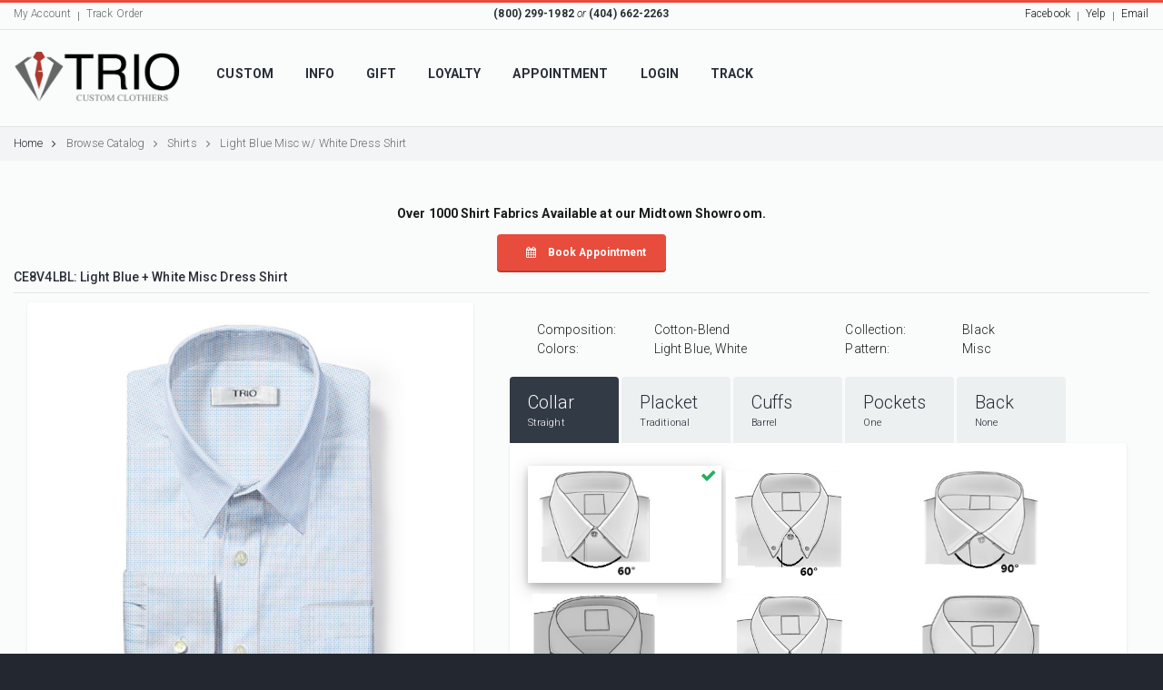

--- FILE ---
content_type: text/html; charset=UTF-8
request_url: https://www.triocustoms.com/catalog/shirt/CE8V4LBL
body_size: 15387
content:


<!doctype html>
<!--[if IE 9 ]><html class="ie9" lang="en"><![endif]-->
<!--[if (gt IE 9)|!(IE)]><!--><html lang="en" xmlns:fb="http://ogp.me/ns/fb#" xmlns:og="http://ogp.me/ns#" xmlns:website="http://ogp.me/ns/website#"><!--<![endif]-->
<head>

<!--
<meta http-equiv="refresh" content="0; url=https://trioclothier.com/" />
  <script type="text/javascript">
            window.location.href = "https://trioclothier.com/"
  
        </script>
-->
 

<!-- Google Tag Manager -->
<script>

(function(w,d,s,l,i){w[l]=w[l]||[];w[l].push({'gtm.start':
new Date().getTime(),event:'gtm.js'});var f=d.getElementsByTagName(s)[0],
j=d.createElement(s),dl=l!='dataLayer'?'&l='+l:'';j.async=true;j.src=
'https://www.googletagmanager.com/gtm.js?id='+i+dl;f.parentNode.insertBefore(j,f);
})(window,document,'script','dataLayer','GTM-NLZGK984');

</script>
<!-- End Google Tag Manager -->

<title>TRIO Customs: Custom Dress Shirt for $79</title>


<meta charset="utf-8">
<meta http-equiv="content-type" content="text/html; charset=utf-8" />
<meta http-equiv="Content-Language" content="en-us" />
<meta name="viewport" content="initial-scale=1.0, user-scalable=no, maximum-scale=1.0, width=device-width" />
<meta property="og:image" content="http://img3d.triocustoms.com/shirt/huge/CE8V4LBL?back=pleats&cuff=&placket=&crop=1&pants=-&tie=&jacket=-&jconfig=&pktsq=&vest=&vestbk=" />
<meta property="og:type" content="website" />
<meta property="og:url" content="https://www.triocustoms.com/catalog/shirt/CE8V4LBL" />
<meta property="og:description" content="Home of the Affordable Custom Suit." />
<meta name="description" content="Home of the Affordable Custom Suit." />
<meta name="keywords" content="suits, suit, custom suit, custom suits, tailored suit, tailored suits, custom shirt, custom shirts, tailored shirt, tailored shirts, atlanta" />
<meta name="google-site-verification" content="kc-aELIccyiatr245KuI3F9DJeWVaeT78qMseaGxm-E" />
<meta property="og:title" content="Trio Customs & Alterations" />
<meta property="fb:app_id" content="223114677723951" />
<meta property="fb:admins" content="12809437" />
<meta name="language" content="en-US, English" />
<meta name="apple-mobile-web-app-capable" content="yes"/>
<meta http-equiv="Cache-Control" content="no-cache" />
<meta http-equiv="Pragma" content="no-cache" />
<meta http-equiv="Expires" content="0" />

<link rel="shortcut icon" href="https://d3j5u0vme5yqi2.cloudfront.net/img/icons/favicon.ico" />
<link rel="apple-touch-icon" sizes="57x57" href="/img/icons/apple-icon-57x57.png">
<link rel="apple-touch-icon" sizes="60x60" href="/img/icons/apple-icon-60x60.png">
<link rel="apple-touch-icon" sizes="72x72" href="/img/icons/apple-icon-72x72.png">
<link rel="apple-touch-icon" sizes="76x76" href="/img/icons/apple-icon-76x76.png">
<link rel="apple-touch-icon" sizes="114x114" href="/img/icons/apple-icon-114x114.png">
<link rel="apple-touch-icon" sizes="120x120" href="/img/icons/apple-icon-120x120.png">
<link rel="apple-touch-icon" sizes="144x144" href="/img/icons/apple-icon-144x144.png">
<link rel="apple-touch-icon" sizes="152x152" href="/img/icons/apple-icon-152x152.png">
<link rel="apple-touch-icon" sizes="180x180" href="/img/icons/apple-icon-180x180.png">
<link rel="icon" type="image/png" sizes="192x192"  href="/img/icons/android-icon-192x192.png">
<link rel="icon" type="image/png" sizes="32x32" href="/img/icons/favicon-32x32.png">
<link rel="icon" type="image/png" sizes="96x96" href="/img/icons/favicon-96x96.png">
<link rel="icon" type="image/png" sizes="16x16" href="/img/icons/favicon-16x16.png">
<link rel="manifest" href="/img/icons/manifest.json">
<meta name="msapplication-TileColor" content="#e74c3c">
<meta name="msapplication-TileImage" content="/img/icons/ms-icon-144x144.png">
<meta name="theme-color" content="#e74c3c">
<link rel="stylesheet" type="text/css" media="all" href="/css/bootstrap.min.css">
<link rel="stylesheet" type="text/css" media="all" href="/css/settings.css">
<link rel="stylesheet" type="text/css" media="all" href="/css/owl.carousel.css">
<link rel="stylesheet" type="text/css" media="all" href="/css/owl.transitions.css">
<link rel="stylesheet" type="text/css" media="all" href="/css/jquery.custom-scrollbar.css">
<link rel="stylesheet" type="text/css" media="all" href="/css/fontello.css">
<link rel="stylesheet" type="text/css" media="all" href="/css/font-awesome.css">
<link rel="stylesheet" type="text/css" media="all" href="/css/glyphicons-all.css">
<link rel="stylesheet" type="text/css" media="all" href="/css/style.css">
<link rel="stylesheet" type="text/css" media="all" href="/css/jquery.fancybox.css">
<!--font include-->
<link href="/css/font-awesome.min.css" rel="stylesheet">

<link rel="stylesheet" media="all" href="/css/mediaelementplayer.css" type="text/css" />
<link href='https://fonts.googleapis.com/css?family=Simonetta:400,900|Lusitana:700,400|Enriqueta:400,700' rel='stylesheet' type='text/css'/>
<link rel="stylesheet" href="//releases.flowplayer.org/5.5.0/skin/minimalist.css" >
<link rel="stylesheet" href="//flowplayer.org/drive/quality-selector.css">
<script src="/js/modernizr.js"></script>

<!--<script src="/js/DM_redirect.js" type="text/javascript"></script>-->       
<!--<script type="text/javascript">DM_redirect("http://m.triocustoms.com");</script>-->
 

<script src="https://cdn.tailwindcss.com"></script>
      
</head>

<body class="shirts">


<!-- Google Tag Manager (noscript) -->
<noscript><iframe src="https://www.googletagmanager.com/ns.html?id=TM-NLZGK984"
height="0" width="0" style="display:none;visibility:hidden"></iframe></noscript>
<!-- End Google Tag Manager (noscript) -->

    <script>

      window.fbAsyncInit = function() {
        FB.init({
          appId      : '223114677723951',
          xfbml      : true,
          version    : 'v2.1'
        });
      };

      (function(d, s, id){
         var js, fjs = d.getElementsByTagName(s)[0];
         if (d.getElementById(id)) {return;}
         js = d.createElement(s); js.id = id;
         js.src = "//connect.facebook.net/en_US/sdk.js";
         fjs.parentNode.insertBefore(js, fjs);
       }(document, 'script', 'facebook-jssdk'));
    </script>

    <!--<div id="fb-root"></div>
    <script>(function(d, s, id) (document, 'script', 'facebook-jssdk'));</script>-->

<!--

<!--boxed layout-->
    <div class="wide_layout relative w_xs_auto">
        <!--[if (lt IE 9) | IE 9]>
            <div style="background:#fff;padding:8px 0 10px;">
            <div class="container" style="width:1170px;"><div class="row wrapper"><div class="clearfix" style="padding:9px 0 0;float:left;width:83%;"><i class="fa fa-exclamation-triangle scheme_color f_left m_right_10" style="font-size:25px;color:#e74c3c;"></i><b style="color:#e74c3c;">Attention! This page may not display correctly.</b> <b>You are using an outdated version of Internet Explorer. For a faster, safer browsing experience.</b></div><div class="t_align_r" style="float:left;width:16%;"><a href="http://windows.microsoft.com/en-US/internet-explorer/products/ie/home?ocid=ie6_countdown_bannercode" class="button_type_4 r_corners bg_scheme_color color_light d_inline_b t_align_c" target="_blank" style="margin-bottom:2px;">Update Now!</a></div></div></div></div>
        <![endif]-->
        
                
            <header role="banner" class="type_5">
    <!--header top part-->
    <section class="h_top_part hidden-xs">
        <div class="container">
            <div class="row clearfix">
                <div class="col-lg-4 col-md-4 col-sm-3 t_xs_align_c">
                    <ul class="d_inline_b horizontal_list clearfix f_size_small users_nav">
                                                <li><a href="/profile/tracking" class="default_t_color popup-marker " data-popup="#login_popup">My Account</a></li>
                                                <li><a href="/profile/tracking" class="default_t_color popup-marker " data-popup="#track_popup">Track Order</a></li>
                    </ul>
                </div>
                <div class="col-lg-4 col-md-4 col-sm-6 t_align_c t_xs_align_c">
                    <p class="f_size_small"><span class=" hidden-sm hidden-xs"><b class="color_dark">(800) 299-1982</b>&nbsp;<i>or</i>&nbsp;</span><b class="color_dark">(404) 662-2263</b></p>
                </div>
                <div class="col-lg-4 col-md-4 col-sm-3 t_align_r t_xs_align_c hidden-sm hidden-xs">
                    <ul class="horizontal_list clearfix d_inline_b t_align_l f_size_small site_settings users_nav type_2">                                                
                        <li class="container3d relative"><a role="button" target="_blank" href="http://www.facebook.com/triocustoms">Facebook</a></li>
                        <li class="container3d relative"><a role="button" target="_blank" href="http://www.yelp.com/biz/trio-custom-clothiers-atlanta">Yelp</a></li>
                        <!--<li class="container3d relative"><a role="button" target="_blank" href="http://www.twitter.com/triocustoms">Twitter</a></li>-->
                        <li class="container3d relative"><a role="button" target="_blank" href="/cdn-cgi/l/email-protection#81f2f4f1f1eef3f5c1f5f3e8eee2f4f2f5eeecf2afe2eeec">Email</a></li>                    
                    </ul>
                </div>
            </div>
        </div>
    </section>
    <!--header bottom part-->
    <section class="h_bot_part">
        <div class="menu_wrap">
            <div class="container">
                <div class="clearfix row">
                    <div class="col-lg-2 col-md-12 col-sm-6 col-xs-6 t_md_align_c m_md_bottom_15">
                        <a href="/" class="logo d_md_inline_b">
                            <img src="/img/logo/emblem_logo_huge_redtie_offwhite.png" class="logo_large" alt="TRIO Custom Clothiers">
                        </a>
                    </div>
                    <div class="col-lg-10 col-md-12 col-sm-6 col-xs-6 clearfix t_sm_align_c">
                        <div class="t_sm_align_l f_left f_sm_none relative s_form_wrap s_form_wrap_wider m_sm_bottom_15 p_xs_hr_0 m_xs_bottom_5" style="width: 72%">
                            <!--button for responsive menu-->
                            <!--<button id="menu_button" class="r_corners centered_db d_none tr_all_hover d_xs_block m_xs_bottom_5">
                                <span class="centered_db r_corners"></span>
                                <span class="centered_db r_corners"></span>
                                <span class="centered_db r_corners"></span>
                            </button>-->
                            <!--main menu-->
                            
<nav role="navigation" class="f_left f_xs_none d_xs_none hidden-sm hidden-xs m_right_35 m_md_right_30 m_sm_right_0">
    <ul class="horizontal_list main_menu type_2 clearfix">
        <!-- class="current" -->
        <li class="relative f_xs_none m_xs_bottom_5 m_left_15 m_xs_left_0 "><a href="/triosuits" class="tr_delay_hover color_dark tt_uppercase r_corners"><b>Custom</b></a></li>
        <!--<li class="relative f_xs_none m_xs_bottom_5 m_left_15 m_xs_left_0 "><a href="/build" class="tr_delay_hover color_dark tt_uppercase r_corners"><b>Build</b></a></li>-->
        <li class="relative f_xs_none m_xs_bottom_5 m_left_15 m_xs_left_0 "><a href="/info" class="tr_delay_hover color_dark tt_uppercase r_corners"><b>Info</b></a>
            <!--sub menu-->
            <div class="sub_menu_wrap top_arrow d_xs_none type_2 tr_all_hover clearfix r_corners">
                <ul class="sub_menu">
                    <li><a class="color_dark tr_delay_hover" href="/info">About TRIO</a></li>
                    <li><a class="color_dark tr_delay_hover" href="/page/faqs">FAQs</a></li>
                    <li><a class="color_dark tr_delay_hover" href="/page/press">Press</a></li>
                    <li><a class="color_dark tr_delay_hover" href="/policies/alterations">Alterations &amp; Returns Policy</a></li>
                    <li><a class="color_dark tr_delay_hover" href="/giftshirt">Gift/Redeem FREE Shirts</a></li>
                    <li><a class="color_dark tr_delay_hover" href="/measuring/body">How To Measure</a></li>
                    <li><a class="color_dark tr_delay_hover" href="/page/embroidery">Embroidery Fonts</a></li>
                    <li><a class="color_dark tr_delay_hover" href="/page/jobs">Jobs</a></li>
                </ul>
            </div>
        </li>
        <li class="relative f_xs_none m_xs_bottom_5 m_left_15 m_xs_left_0 "><a href="/giftcertificate" class="tr_delay_hover color_dark tt_uppercase r_corners"><b>Gift</b></a>
            <!--sub menu-->
            <div class="sub_menu_wrap top_arrow d_xs_none type_2 tr_all_hover clearfix r_corners">
                <ul class="sub_menu">
                    <li><a class="color_dark tr_delay_hover" href="/giftcertificate">Buy Gift Certificate</a></li>
                    <li><a class="color_dark tr_delay_hover" href="/giftshirt">Gift/Redeem FREE Shirts</a></li>
                </ul>
            </div>
        </li>
        <li class="relative f_xs_none m_xs_bottom_5 m_left_15 m_xs_left_0 "><a href="/loyalty" class="tr_delay_hover color_dark tt_uppercase r_corners"><b>Loyalty</b></a></li>
        <li class="relative f_xs_none m_xs_bottom_5 m_left_15 m_xs_left_0 "><a href="/appointment" class="tr_delay_hover color_dark tt_uppercase r_corners"><b>Appointment</b></a></li>
                <li class="relative f_xs_none m_xs_bottom_5 m_left_15 m_xs_left_0 "><a href="#" data-popup="#login_popup" class="tr_delay_hover color_dark tt_uppercase r_corners"><b>Login</b></a></li>
                <li class="relative f_xs_none m_xs_bottom_5 m_left_15 m_xs_left_0 "><a href="#" data-popup="#track_popup" class="tr_delay_hover color_dark tt_uppercase r_corners"><b>Track</b></a></li>
    </ul>
</nav>                            
                            <!--search form-->
                            <!--
                            <button class="f_right search_button tr_all_hover f_xs_none d_xs_none">
                                <i class="fa fa-search"></i>
                            </button>
                            <div class="searchform_wrap type_2 bg_tr tf_xs_none tr_all_hover w_inherit">
                                <div class="container vc_child h_inherit relative w_inherit">
                                    <form data-toggle="validator" role="search" class="d_inline_middle full_width">
                                        <input type="text" name="search" placeholder="Type text and hit enter" class="f_size_large p_hr_0">
                                    </form>
                                    <button class="close_search_form tr_all_hover d_xs_none color_dark">
                                        <i class="fa fa-times"></i>
                                    </button>
                                </div>
                            </div>
                            -->
                        </div>
                    <ul class="f_right horizontal_list d_sm_inline_b f_sm_none clearfix t_align_l site_settings">
                            <!-- favorite -->
                            <!--<li>
                                <a role="button" href="#" class="button_type_1 color_dark d_block bg_light_color_1 r_corners tr_delay_hover box_s_none"><i class="fa fa-heart-o f_size_ex_large"></i></a>
                            </li>-->
                            <!--shopping cart-->
  <!--                              <li class="m_left_5 relative container3d" id="shopping_button"> 
                                <a role="button" href="/cart/" class="button_type_3 color_light bg_scheme_color d_block r_corners tr_delay_hover box_s_none">
                                    <span class="d_inline_middle shop_icon">
                                        <i class="fa fa-shopping-cart"></i>
                                                                            </span>                                            
                                    <span class="bold hidden-xs hidden-sm">
                                    Cart

                                    </span>           
                                    <span class="bold visible-xs-inline-block visible-sm-inline-block" style="height: 10px; width: 24px; font-size: 80%">Cart</span>
                                </a>
                                
                                <div class="shopping_cart top_arrow tr_all_hover r_corners">
                                    <div class="f_size_medium sc_header">Recently added item(s)</div>
                                    <ul class="products_list">
                                                                                    <li>    
                                                <div class="clearfix t_align_c">Your cart is empty</div>
                                            </li>
                                                                                                                    </ul>
                                                                    </div>
                           </li>
-->                         </ul>


                        <div class="f_left hidden-xs hidden-sm" style="height: 39px; display: none;" id="visitUsButton">
                            <a role="button" href="/appointment" style="height: 39px" class="button_type_3 color_light bg_dark_color d_block r_corners tr_delay_hover box_s_none">
                              <span class="d_inline_middle fa fa-calendar" style="font-size: 120%; margin-right: 16px" ></span> 
                                <span class="bold hidden-xs hidden-sm" style="margin-right: 6px">Book Appointment</span>
                            </a>
                        </div>
                    </div>
                    <div class="hidden-lg hidden-md hidden-sm clearfix">
                        <div class="clearfix"></div>
<div class="col-xs-6 m_bottom_5" style="padding-right: 5px;">
<a role="button" href="tel:4046622263" class="button_type_6 f_size_large bg_dark_color bg_cs_hover color_light d_block r_corners tr_delay_hover box_s_none t_align_c"><i class="fa fa-phone" style="margin-left: 0px; "></i>&nbsp;<b class="f_size_medium">Call&nbsp; TRIO</b></a>
</div>
<div class="col-xs-6 m_bottom_5" style="padding-left: 5px;">
<a role="button" href="https://maps.google.com/maps?q=349+14th+Street+Northwest+Atlanta+GA+30318+US(TRIO+Custom+Clothiers)&sll=33.78648,-84.398542&output=embed" class="button_type_6 f_size_large bg_dark_color bg_cs_hover color_light d_block r_corners tr_delay_hover box_s_none t_align_c"><i class="fa fa-map-marker" style="margin-left: 0px; "></i>&nbsp;<b class="f_size_medium">Find&nbsp; TRIO</b></a>
</div>
<div class="clearfix"></div>
<div class="col-xs-6" style="padding-right: 5px;">
<a role="button" href="/profile/login" class="button_type_6 f_size_large bg_dark_color bg_cs_hover color_light d_block r_corners tr_delay_hover box_s_none t_align_c"><i class="fa fa-sign-in" style="margin-left: 0px; "></i>&nbsp;<b>Login</b></a>
</div>
<div class="col-xs-6" style="padding-left: 5px;">
<a role="button" href="/profile/tracking" class="button_type_6 f_size_large bg_dark_color bg_cs_hover color_light d_block r_corners tr_delay_hover box_s_none t_align_c"><i class="fa fa-binoculars" style="margin-left: 0px; "></i>&nbsp;<b class="f_size_medium">My Order</b></a>
</div>       
                    </div>
                </div>
            </div>
            <hr class="divider_type_6 ">
        </div>
    </section>


</header>                          <section class="breadcrumbs">
	<div class="container">
		<ul class="horizontal_list clearfix bc_list f_size_medium">
			<li class="m_right_10 current"><a href="/" class="default_t_color">Home<i class="fa fa-angle-right d_inline_middle m_left_10"></i></a></li>
							<li><a href="/catalog" class="default_t_color">Browse Catalog<i class="fa fa-angle-right d_inline_middle m_left_10 m_right_10"></i></a></li>
							<li><a href="/catalog/shirts" class="default_t_color">Shirts<i class="fa fa-angle-right d_inline_middle m_left_10 m_right_10"></i></a></li>
							<li><a href="/catalog/shirt/CE8V4LBL" class="default_t_color">Light Blue Misc w/ White Dress Shirt</a></li>
						
		</ul>
	</div>
</section>                            
        <div class="page_content_offset">

        <br>
            <h3><center><b>Over 1000 Shirt Fabrics Available at our Midtown Showroom. 
            <div class="clearfix"><br /></div> 
                        <div class="col-md-12">
                            <a href="/appointment" class="button_type_12 half_width r_corners bg_scheme_color color_light tr_delay_hover d_inline_b f_size_small" style="text-align: center"><i class="fa fa-calendar"></i> Book Appointment</a>
                        </div>
                        </b>
                        </center>
            </h3>
        <br>

    <div class="container">
    
        <div class="clearfix m_bottom_30 t_xs_align_c">
        <!--description-->
                    <h2 class="color_dark fw_medium m_bottom_10">CE8V4LBL: Light Blue + White Misc Dress Shirt</h2>                    
                    <hr class="m_bottom_10 divider_type_3">
            <div class="col-md-5">
                <div class="photoframe type_2 shadow r_corners t_align_c">
                    <div class="relative d_inline_b m_bottom_10 qv_preview d_xs_block t_align_c">
                        <img id="zoom_image" src="/img/redesign/products/shirts/CE8V4LBL_sm_sq.jpg" style="max-height: 455px" data-zoom-image="/img/redesign/products/shirts/CE8V4LBL_sm.jpg" class="tr_all_hover r_corners t_align_c" alt="">
                        <a href="/img/redesign/products/shirts/CE8V4LBL_lg_sq.jpg" data-popup="#zoom_popup" class="d_block button_type_5 r_corners tr_all_hover box_s_none color_light p_hr_0">
                            <i class="fa fa-expand"></i>
                        </a>
                    </div>
                    <!--carousel-->
                    <div class="relative qv_carousel_wrap">
                        <button class="button_type_11 bg_light_color_1 t_align_c f_size_ex_large bg_cs_hover r_corners d_inline_middle bg_tr tr_all_hover qv_btn_single_prev">
                            <i class="fa fa-angle-left "></i>
                        </button>
                        <ul class="qv_carousel_single d_inline_middle t_align_c" style="padding-left: 30px; max-height: 117px;"> <!-- padding-left: 30%;-->
                            <a class="default_image" href="#" onclick="$('#zoom_image').attr('src',$(this).data('image'))&&$('#zoom_image_popup').attr('src',$(this).data('zoom-image'))" data-image="/img/redesign/products/shirts/CE8V4LBL_sm_sq.jpg" data-zoom-image="/img/redesign/products/shirts/CE8V4LBL_lg_sq.jpg"><img src="/img/redesign/products/shirts/CE8V4LBL_xs.jpg" alt="" style="max-height: 117px;"></a>
                            <a href="#" onclick="$('#zoom_image').attr('src',$(this).data('image'))&&$('#zoom_image_popup').attr('src',$(this).data('zoom-image'))" data-image="/img/fabrics/Shirt/CE8V4LBL_r_large.jpg" data-zoom-image="/img/fabrics/Shirt/CE8V4LBL_r_large.jpg"><img src="/img/fabrics/Shirt/CE8V4LBL_r_med.jpg" alt="" class="r_corners" style="max-height: 97px; margin-top: 10px;"></a>
                            <a href="#" onclick="$('#zoom_image').attr('src',$(this).data('image'))&&$('#zoom_image_popup').attr('src',$(this).data('zoom-image'))" data-image="/img/fabrics/Shirt/renders/CE8V4LBL-render-1_med.jpg" data-zoom-image="/img/fabrics/Shirt/renders/CE8V4LBL-render-1_med.jpg"><img src="/img/fabrics/Shirt/renders/CE8V4LBL-render-1_med.jpg" alt="" class="r_corners" style="max-height: 117px;"></a>
                            <a href="#" onclick="$('#zoom_image').attr('src',$(this).data('image'))&&$('#zoom_image_popup').attr('src',$(this).data('zoom-image'))" data-image="/img/fabrics/Shirt/renders/CE8V4LBL-render-2_med.jpg" data-zoom-image="/img/fabrics/Shirt/renders/CE8V4LBL-render-2_med.jpg"><img src="/img/fabrics/Shirt/renders/CE8V4LBL-render-2_med.jpg" alt="" class="r_corners" style="max-height: 117px;"></a>
                        </ul>
                        <button class="button_type_11 bg_light_color_1 t_align_c f_size_ex_large bg_cs_hover r_corners d_inline_middle bg_tr tr_all_hover qv_btn_single_next">
                            <i class="fa fa-angle-right "></i>
                        </button>
                    </div>
                    
                </div>
            </div>
            <div class="col-md-7">
                <div class="m_10">
                    
                    <div class="description_table m_bottom_20 m_top_20 clearfix">
                        <div class="col-md-6">
                            <div class="col-xs-5">Composition:</div>
                            <div class="col-xs-7">Cotton-Blend</div>
                        </div>
                        <div class="col-md-6">
                            <div class="col-xs-5">Collection:</div>
                            <div class="col-xs-7">Black</div>
                        </div>
                        <div class="col-md-6">
                            <div class="col-xs-5">Colors:</div>
                            <div class="col-xs-7">Light Blue, White</div>
                        </div>
                                                <div class="col-md-6">
                            <div class="col-xs-5">Pattern:</div>
                            <div class="col-xs-7">Misc</div>
                        </div>
                                                                                                                                            </div>
                    <div class="tabs m_top_10">
                        <nav>
                            <ul class="tabs_nav horizontal_list clearfix">
                                <li><a href="#tab-collar" class="bg_light_color_1 w_min_120 w_max_120 color_dark tr_delay_hover r_corners d_block">Collar<div class="f_size_xx_small"><span id="header-collar-value">Straight</span></div></a></li>
                                <li><a href="#tab-placket" class="bg_light_color_1 w_min_120 w_max_120 color_dark tr_delay_hover r_corners d_block">Placket<div class="f_size_xx_small"><span id="header-placket-value">Traditional</span></div></a></li>
                                <li><a href="#tab-cuffs" class="bg_light_color_1 w_min_120 w_max_120 color_dark tr_delay_hover r_corners d_block">Cuffs<div class="f_size_xx_small"><span id="header-cuffs-value">Barrel</span></div></a></li>
                                <li><a href="#tab-pockets" class="bg_light_color_1 w_min_120 w_max_120 color_dark tr_delay_hover r_corners d_block">Pockets<div class="f_size_xx_small"><span id="header-breastpocket-value">One</span></div></a></li>
                                <li><a href="#tab-back" class="bg_light_color_1 w_min_120 w_max_120 color_dark tr_delay_hover r_corners d_block">Back<div class="f_size_xx_small"><span id="header-backpleats-value">None</span></div></a></li>
                            </ul>
                        </nav>
                        <section class="tabs_content shadow r_corners customization_options" style="min-height: 322px;">
                            <div id="tab-collar">
                                <ul class="clearfix">
                                    <li style="position: relative" class="p_all_5 col-lg-4 col-md-4 col-xs-6 center t_align_c selected"><img src="/img/customization-examples/cust-shirtcollar-straight.png" class="option shirt selected" onclick="selectOption(this, 'collar','straight',true)" id="option-collar-straight" />
                                        <span id="option-collar-straight-check" class="f_size_ex_large fa fa-check color_green_1" style="position: absolute; top: 3px; right: 5px; display: none;"></span>
                                    </li>
                                    <li class="p_all_5 col-lg-4 col-md-4 col-xs-6 center t_align_c "><img src="/img/customization-examples/cust-shirtcollar-buttondown.png"  class="option shirt " onclick="selectOption(this, 'collar','button-down',true)" id="option-collar-button-down" />
                                        <span id="option-collar-button-down-check" class="f_size_ex_large fa fa-check color_green_1" style="position: absolute; top: 3px; right: 5px; display: none;"></span>
                                    </li>
                                    <li class="p_all_5 col-lg-4 col-md-4 col-xs-6 center t_align_c "><img src="/img/customization-examples/cust-shirtcollar-spread.png" class="option shirt " onclick="selectOption(this, 'collar','spread',true)" id="option-collar-spread" style="margin-right: 0px" />
                                        <span id="option-collar-spread-check" class="f_size_ex_large fa fa-check color_green_1" style="position: absolute; top: 3px; right: 5px; display: none;"></span>
                                    </li>
                                    <li class="p_all_5 col-lg-4 col-md-4 col-xs-6 center t_align_c "><img src="/img/customization-examples/cust-shirtcollar-cutaway.png" class="option shirt " onclick="selectOption(this, 'collar','cutaway',true)" id="option-collar-cutaway" />
                                        <span id="option-collar-cutaway-check" class="f_size_ex_large fa fa-check color_green_1" style="position: absolute; top: 3px; right: 5px; display: none;"></span>
                                    </li>
                                    <li class="p_all_5 col-lg-4 col-md-4 col-xs-6 center t_align_c "><img src="/img/customization-examples/cust-shirtcollar-hiddenbutton.png" class="option shirt " onclick="selectOption(this, 'collar','hidden-button',true)" id="option-collar-hidden-button" />
                                        <span id="option-collar-hidden-button-check" class="f_size_ex_large fa fa-check color_green_1" style="position: absolute; top: 3px; right: 5px; display: none;"></span>
                                    </li>
                                    <li class="p_all_5 col-lg-4 col-md-4 col-xs-6 center t_align_c "><img src="/img/customization-examples/cust-shirtcollar-englishspread.png"  class="option shirt " onclick="selectOption(this, 'collar','english-spread',true)" id="option-collar-english-spread" style="margin-right: 0px" />
                                        <span id="option-collar-english-spread-check" class="f_size_ex_large fa fa-check color_green_1" style="position: absolute; top: 3px; right: 5px; display: none;"></span>
                                    </li>
                                </ul>
                            </div>
                            <div id="tab-placket">
                                <ul class="clearfix m_top_40">
                                    <li class="p_all_5 col-lg-4 col-md-4 col-xs-6 center t_align_c "><img src="/img/customization-examples/cust-shirtplacket-seamless.png" class="option shirt " onclick="selectOption(this, 'placket','seamless',true)" id="option-placket-seamless" />
                                        <span id="option-placket-straight-check" class="f_size_ex_large fa fa-check color_green_1" style="position: absolute; top: 3px; right: 5px; display: none;"></span>
                                    </li>                                
                                    <li class="p_all_5 col-lg-4 col-md-4 col-xs-6 center t_align_c selected"><img src="/img/customization-examples/cust-shirtplacket-traditional.png"  class="option shirt selected" onclick="selectOption(this, 'placket','traditional',true)" id="option-placket-traditional" />
                                        <span id="option-placket-traditional-check" class="f_size_ex_large fa fa-check color_green_1" style="position: absolute; top: 3px; right: 5px; display: none;"></span>
                                    </li>
                                    <li class="p_all_5 col-lg-4 col-md-4 col-xs-6 center t_align_c "><img src="/img/customization-examples/cust-shirtplacket-covered.png"  class="option shirt " onclick="selectOption(this, 'placket','covered',true)" id="option-placket-covered" style="margin-right: 0px" />
                                        <span id="option-placket-covered-check" class="f_size_ex_large fa fa-check color_green_1" style="position: absolute; top: 3px; right: 5px; display: none;"></span>
                                    </li>
                                </ul>
                            </div>
                            <div id="tab-cuffs">
                                <ul class="clearfix m_top_40">
                                    <li class="p_all_5 col-lg-6 col-md-6 col-xs-6 center t_align_c selected"><img src="/img/customization-examples/cust-shirtcuffs-barrel.png" class="option shirt selected" onclick="selectOption(this, 'cuffs','barrel',true)" id="option-cuffs-barrel" />
                                        <span id="option-cuffs-barrel-check" class="f_size_ex_large fa fa-check color_green_1" style="position: absolute; top: 3px; right: 5px; display: none;"></span>
                                    </li>                                
                                    <li class="p_all_5 col-lg-6 col-md-6 col-xs-6 center t_align_c "><img src="/img/customization-examples/cust-shirtcuffs-french.png"  class="option shirt " onclick="selectOption(this, 'cuffs','french',true)" id="option-cuffs-french" style="margin-right: 0px" />
                                        <span id="option-cuffs-french-check" class="f_size_ex_large fa fa-check color_green_1" style="position: absolute; top: 3px; right: 5px; display: none;"></span>
                                    </li>
                                </ul>
                            </div>
                            <div id="tab-pockets">
                                <ul class="clearfix m_top_40">
                                    <li class="p_all_5 col-lg-4 col-md-4 col-xs-6 center t_align_c selected"><img src="/img/customization-examples/cust-shirtbreastpocket-one.png" class="option shirt " onclick="selectOption(this, 'breastpocket','one',true)" id="option-breastpocket-one" />
                                        <span id="option-breastpocket-one-check" class="f_size_ex_large fa fa-check color_green_1" style="position: absolute; top: 3px; right: 5px; display: none;"></span>
                                    </li>
                                    <li class="p_all_5 col-lg-4 col-md-4 col-xs-6 center t_align_c "><img src="/img/customization-examples/cust-shirtbreastpocket-two.png" class="option shirt " onclick="selectOption(this, 'breastpocket','two',true)" id="option-breastpocket-two" />
                                        <span id="option-breastpocket-two-check" class="f_size_ex_large fa fa-check color_green_1" style="position: absolute; top: 3px; right: 5px; display: none;"></span>
                                    </li>
                                    <li class="p_all_5 col-lg-4 col-md-4 col-xs-6 center t_align_c "><img src="/img/customization-examples/cust-shirtbreastpocket-no.png" class="option shirt " onclick="selectOption(this, 'breastpocket','no',true)" id="option-breastpocket-no" style="margin-right: 0px" />
                                        <span id="option-breastpocket-no-check" class="f_size_ex_large fa fa-check color_green_1" style="position: absolute; top: 3px; right: 5px; display: none;"></span>
                                    </li>
                                </ul>
                            </div>
                            <div id="tab-back">
                                <ul class="clearfix m_top_40">
                                    <li class="p_all_5 col-lg-4 col-md-4 col-xs-6 center t_align_c selected"><img src="/img/customization-examples/cust-shirtbackpleats-none.png" class="option shirt selected" onclick="selectOption(this, 'backpleats','none',true)" id="option-backpleats-none" />
                                        <span id="option-backpleats-none-check" class="f_size_ex_large fa fa-check color_green_1" style="position: absolute; top: 3px; right: 5px; display: none;"></span>
                                    </li>                               
                                    <li class="p_all_5 col-lg-4 col-md-4 col-xs-6 center t_align_c "><img src="/img/customization-examples/cust-shirtbackpleats-center.png" class="option shirt " onclick="selectOption(this, 'backpleats','center',true)" id="option-backpleats-center" />
                                        <span id="option-backpleats-center-check" class="f_size_ex_large fa fa-check color_green_1" style="position: absolute; top: 3px; right: 5px; display: none;"></span>
                                    </li>
                                    <li class="p_all_5 col-lg-4 col-md-4 col-xs-6 center t_align_c "><img src="/img/customization-examples/cust-shirtbackpleats-side.png" class="option shirt " onclick="selectOption(this, 'backpleats','side',true)" id="option-backpleats-side" style="margin-right: 0px" />
                                        <span id="option-backpleats-side-check" class="f_size_ex_large fa fa-check color_green_1" style="position: absolute; top: 3px; right: 5px; display: none;"></span>
                                    </li>
                                </ul>
                            </div>
                        </section>
                    </div>
                    <div class="row m_top_10">
                        <div class="col-sm-6">
                            <div class="f_size_small alert_box r_corners info m_bottom_0 m_top_10" style="padding: 15px 10px 15px 50px;">
                                <i class="fa fa-info-circle" style="font-size: 20px"></i><p>You'll specify sizing a little later.</p>
                            </div>
                        </div>
                        <div class="col-md-2 t_align_c" style="height: 69px;">
                            <div class="m_5 m_left_0 m_top_12 right v_align_m f_size_xhuge l_height_medium scheme_color fw_medium v_align_m" style="vertical-align: middle;">
                                $89                            </div>
                        </div>
                        <div class="col-md-4">
                            <form name="shirt" class="full_width" id="shirtForm" action="/cart/add/shirt" method="post">
                                <input type="hidden" name="item" value="" />
                                <input type="hidden" name="action" value="add" />
                                <input type="hidden" name="garmentType" value="shirt" />
                                <input type="hidden" name="fabric" id="form-fabric" value="CE8V4LBL" />
                                <input type="hidden" name="collar" id="form-collar" value="straight" />
                                <input type="hidden" name="placket" id="form-placket" value="traditional" />
                                <input type="hidden" name="cuffs" id="form-cuffs" value="barrel" />
                                <input type="hidden" name="breastpocket" id="form-breastpocket" value="yes" />
                                <input type="hidden" name="backpleats" id="form-backpleats" value="none" />
                                <div class="m_top_10 full_width">                                   
                                    <button type="submit" class="button_type_12 full_width r_corners bg_scheme_color color_light tr_delay_hover d_inline_b f_size_large"><i class="glyphicons cart_in"></i> Add to Cart</button><!--
                                    <button onclick="return favorite($(this));" class="button_type_12 bg_light_color_2 tr_delay_hover d_inline_b r_corners color_dark m_left_5 p_hr_0"><span class="tooltip tr_all_hover r_corners color_dark f_size_small">Favorite</span><i class="fa fa-heart-o f_size_big"></i></button>-->

                                    <!--<button onclick="return favorite($(this));" class="button_type_12 bg_color_dark_2 tr_delay_hover d_inline_b r_corners color_light m_left_5 p_hr_0"><span class="tooltip tr_all_hover r_corners color_light f_size_small">Favorite</span><i class="fa fa-heart color_red_1 f_size_big"></i></button>-->
                                    
                                    <!--<button class="button_type_12 bg_light_color_2 tr_delay_hover d_inline_b r_corners color_dark m_left_5 p_hr_0 relative"><i class="fa fa-question-circle f_size_big"></i><span class="tooltip tr_all_hover r_corners color_dark f_size_small">Ask a Question</span></button>-->
                                </div>
                            </form>
                        </div>
                        <!--
                        <div class="col-md-5">
                            <div class="m_10 m_top_20">
                                <div class="d_inline_middle m_left_5 addthis_widget_container">
                                    <div class="addthis_toolbox addthis_default_style addthis_32x32_style">
                                    <a class="addthis_button_preferred_1"></a>
                                    <a class="addthis_button_preferred_3"></a>
                                    <a class="addthis_button_compact"></a>
                                    <a class="addthis_counter addthis_bubble_style"></a>
                                    </div>
                                </div>
                            </div>
                        </div>
                        -->
                    </div>
                </div>
            </div>
        </div>
                <div class="clearfix">
            <h2 class="color_dark tt_uppercase f_left m_bottom_15 f_mxs_none">Related Products</h2>
            <div class="f_right clearfix nav_buttons_wrap f_mxs_none m_mxs_bottom_5">
                <button class="button_type_7 bg_cs_hover box_s_none f_size_ex_large t_align_c bg_light_color_1 f_left tr_delay_hover r_corners rp_prev"><i class="fa fa-angle-left"></i></button>
                <button class="button_type_7 bg_cs_hover box_s_none f_size_ex_large t_align_c bg_light_color_1 f_left m_left_5 tr_delay_hover r_corners rp_next"><i class="fa fa-angle-right"></i></button>
            </div>
        </div>
        <div class="related_projects product_full_width m_bottom_15">
            
                         <!--product item-->
                <figure class="r_corners photoframe hover_shadow type_2 t_align_c tr_all_hover shadow relative">
                    <!--product preview-->
                    <a href="/catalog/shirt/CE1B8LBL" class="d_block relative wrapper pp_wrap m_bottom_15">
                        <img src="/img/redesign/products/shirts/CE1B8LBL_xs_sq.jpg" class="tr_all_hover" alt="">
                    </a>
                    <!--description and price of product-->
                    <figcaption class="clearfix">
                        <h5 class="m_bottom_10"><a href="/catalog/shirt/CE1B8LBL" class="color_dark">CE1B8LBL</a></h5>
                        <h5 class="m_bottom_10 f_size_small"><a href="/catalog/shirt/CE1B8LBL" class="color_dark">Blue  Solid</a></h5>
                        <!--rating-->
                        <!--<ul class="horizontal_list d_inline_b m_bottom_10 clearfix rating_list type_2 tr_all_hover">
                            <li class="active">
                                <i class="fa fa-star-o empty tr_all_hover"></i>
                                <i class="fa fa-star active tr_all_hover"></i>
                            </li>
                            <li class="active">
                                <i class="fa fa-star-o empty tr_all_hover"></i>
                                <i class="fa fa-star active tr_all_hover"></i>
                            </li>
                            <li class="active">
                                <i class="fa fa-star-o empty tr_all_hover"></i>
                                <i class="fa fa-star active tr_all_hover"></i>
                            </li>
                            <li class="active">
                                <i class="fa fa-star-o empty tr_all_hover"></i>
                                <i class="fa fa-star active tr_all_hover"></i>
                            </li>
                            <li>
                                <i class="fa fa-star-o empty tr_all_hover"></i>
                                <i class="fa fa-star active tr_all_hover"></i>
                            </li>
                        </ul>-->
                        <p class="scheme_color f_size_large m_bottom_15">$59.00</p>    
                        <a href="/catalog/shirt/CE1B8LBL" class="button_type_4 bg_scheme_color r_corners tr_all_hover color_light mw_0 m_bottom_30">View Details</a>
                    </figcaption>
                    <br style="font-size: 8px; line-height: 8px;" />
                </figure>
                        <!--product item-->
                <figure class="r_corners photoframe hover_shadow type_2 t_align_c tr_all_hover shadow relative">
                    <!--product preview-->
                    <a href="/catalog/shirt/CE1K3LBL" class="d_block relative wrapper pp_wrap m_bottom_15">
                        <img src="/img/redesign/products/shirts/CE1K3LBL_xs_sq.jpg" class="tr_all_hover" alt="">
                    </a>
                    <!--description and price of product-->
                    <figcaption class="clearfix">
                        <h5 class="m_bottom_10"><a href="/catalog/shirt/CE1K3LBL" class="color_dark">CE1K3LBL</a></h5>
                        <h5 class="m_bottom_10 f_size_small"><a href="/catalog/shirt/CE1K3LBL" class="color_dark">Blue  Solid</a></h5>
                        <!--rating-->
                        <!--<ul class="horizontal_list d_inline_b m_bottom_10 clearfix rating_list type_2 tr_all_hover">
                            <li class="active">
                                <i class="fa fa-star-o empty tr_all_hover"></i>
                                <i class="fa fa-star active tr_all_hover"></i>
                            </li>
                            <li class="active">
                                <i class="fa fa-star-o empty tr_all_hover"></i>
                                <i class="fa fa-star active tr_all_hover"></i>
                            </li>
                            <li class="active">
                                <i class="fa fa-star-o empty tr_all_hover"></i>
                                <i class="fa fa-star active tr_all_hover"></i>
                            </li>
                            <li class="active">
                                <i class="fa fa-star-o empty tr_all_hover"></i>
                                <i class="fa fa-star active tr_all_hover"></i>
                            </li>
                            <li>
                                <i class="fa fa-star-o empty tr_all_hover"></i>
                                <i class="fa fa-star active tr_all_hover"></i>
                            </li>
                        </ul>-->
                        <p class="scheme_color f_size_large m_bottom_15">$59.00</p>    
                        <a href="/catalog/shirt/CE1K3LBL" class="button_type_4 bg_scheme_color r_corners tr_all_hover color_light mw_0 m_bottom_30">View Details</a>
                    </figcaption>
                    <br style="font-size: 8px; line-height: 8px;" />
                </figure>
                        <!--product item-->
                <figure class="r_corners photoframe hover_shadow type_2 t_align_c tr_all_hover shadow relative">
                    <!--product preview-->
                    <a href="/catalog/shirt/CE3F9LBL" class="d_block relative wrapper pp_wrap m_bottom_15">
                        <img src="/img/redesign/products/shirts/CE3F9LBL_xs_sq.jpg" class="tr_all_hover" alt="">
                    </a>
                    <!--description and price of product-->
                    <figcaption class="clearfix">
                        <h5 class="m_bottom_10"><a href="/catalog/shirt/CE3F9LBL" class="color_dark">CE3F9LBL</a></h5>
                        <h5 class="m_bottom_10 f_size_small"><a href="/catalog/shirt/CE3F9LBL" class="color_dark">White + Blue Stripe</a></h5>
                        <!--rating-->
                        <!--<ul class="horizontal_list d_inline_b m_bottom_10 clearfix rating_list type_2 tr_all_hover">
                            <li class="active">
                                <i class="fa fa-star-o empty tr_all_hover"></i>
                                <i class="fa fa-star active tr_all_hover"></i>
                            </li>
                            <li class="active">
                                <i class="fa fa-star-o empty tr_all_hover"></i>
                                <i class="fa fa-star active tr_all_hover"></i>
                            </li>
                            <li class="active">
                                <i class="fa fa-star-o empty tr_all_hover"></i>
                                <i class="fa fa-star active tr_all_hover"></i>
                            </li>
                            <li class="active">
                                <i class="fa fa-star-o empty tr_all_hover"></i>
                                <i class="fa fa-star active tr_all_hover"></i>
                            </li>
                            <li>
                                <i class="fa fa-star-o empty tr_all_hover"></i>
                                <i class="fa fa-star active tr_all_hover"></i>
                            </li>
                        </ul>-->
                        <p class="scheme_color f_size_large m_bottom_15">$59.00</p>    
                        <a href="/catalog/shirt/CE3F9LBL" class="button_type_4 bg_scheme_color r_corners tr_all_hover color_light mw_0 m_bottom_30">View Details</a>
                    </figcaption>
                    <br style="font-size: 8px; line-height: 8px;" />
                </figure>
                        <!--product item-->
                <figure class="r_corners photoframe hover_shadow type_2 t_align_c tr_all_hover shadow relative">
                    <!--product preview-->
                    <a href="/catalog/shirt/CE5T1LBL" class="d_block relative wrapper pp_wrap m_bottom_15">
                        <img src="/img/redesign/products/shirts/CE5T1LBL_xs_sq.jpg" class="tr_all_hover" alt="">
                    </a>
                    <!--description and price of product-->
                    <figcaption class="clearfix">
                        <h5 class="m_bottom_10"><a href="/catalog/shirt/CE5T1LBL" class="color_dark">CE5T1LBL</a></h5>
                        <h5 class="m_bottom_10 f_size_small"><a href="/catalog/shirt/CE5T1LBL" class="color_dark">Blue + White Check</a></h5>
                        <!--rating-->
                        <!--<ul class="horizontal_list d_inline_b m_bottom_10 clearfix rating_list type_2 tr_all_hover">
                            <li class="active">
                                <i class="fa fa-star-o empty tr_all_hover"></i>
                                <i class="fa fa-star active tr_all_hover"></i>
                            </li>
                            <li class="active">
                                <i class="fa fa-star-o empty tr_all_hover"></i>
                                <i class="fa fa-star active tr_all_hover"></i>
                            </li>
                            <li class="active">
                                <i class="fa fa-star-o empty tr_all_hover"></i>
                                <i class="fa fa-star active tr_all_hover"></i>
                            </li>
                            <li class="active">
                                <i class="fa fa-star-o empty tr_all_hover"></i>
                                <i class="fa fa-star active tr_all_hover"></i>
                            </li>
                            <li>
                                <i class="fa fa-star-o empty tr_all_hover"></i>
                                <i class="fa fa-star active tr_all_hover"></i>
                            </li>
                        </ul>-->
                        <p class="scheme_color f_size_large m_bottom_15">$59.00</p>    
                        <a href="/catalog/shirt/CE5T1LBL" class="button_type_4 bg_scheme_color r_corners tr_all_hover color_light mw_0 m_bottom_30">View Details</a>
                    </figcaption>
                    <br style="font-size: 8px; line-height: 8px;" />
                </figure>
                        <!--product item-->
                <figure class="r_corners photoframe hover_shadow type_2 t_align_c tr_all_hover shadow relative">
                    <!--product preview-->
                    <a href="/catalog/shirt/CE8M9LBL" class="d_block relative wrapper pp_wrap m_bottom_15">
                        <img src="/img/redesign/products/shirts/CE8M9LBL_xs_sq.jpg" class="tr_all_hover" alt="">
                    </a>
                    <!--description and price of product-->
                    <figcaption class="clearfix">
                        <h5 class="m_bottom_10"><a href="/catalog/shirt/CE8M9LBL" class="color_dark">CE8M9LBL</a></h5>
                        <h5 class="m_bottom_10 f_size_small"><a href="/catalog/shirt/CE8M9LBL" class="color_dark">Blue  Misc</a></h5>
                        <!--rating-->
                        <!--<ul class="horizontal_list d_inline_b m_bottom_10 clearfix rating_list type_2 tr_all_hover">
                            <li class="active">
                                <i class="fa fa-star-o empty tr_all_hover"></i>
                                <i class="fa fa-star active tr_all_hover"></i>
                            </li>
                            <li class="active">
                                <i class="fa fa-star-o empty tr_all_hover"></i>
                                <i class="fa fa-star active tr_all_hover"></i>
                            </li>
                            <li class="active">
                                <i class="fa fa-star-o empty tr_all_hover"></i>
                                <i class="fa fa-star active tr_all_hover"></i>
                            </li>
                            <li class="active">
                                <i class="fa fa-star-o empty tr_all_hover"></i>
                                <i class="fa fa-star active tr_all_hover"></i>
                            </li>
                            <li>
                                <i class="fa fa-star-o empty tr_all_hover"></i>
                                <i class="fa fa-star active tr_all_hover"></i>
                            </li>
                        </ul>-->
                        <p class="scheme_color f_size_large m_bottom_15">$59.00</p>    
                        <a href="/catalog/shirt/CE8M9LBL" class="button_type_4 bg_scheme_color r_corners tr_all_hover color_light mw_0 m_bottom_30">View Details</a>
                    </figcaption>
                    <br style="font-size: 8px; line-height: 8px;" />
                </figure>
                        <!--product item-->
                <figure class="r_corners photoframe hover_shadow type_2 t_align_c tr_all_hover shadow relative">
                    <!--product preview-->
                    <a href="/catalog/shirt/CE8N7LBL" class="d_block relative wrapper pp_wrap m_bottom_15">
                        <img src="/img/redesign/products/shirts/CE8N7LBL_xs_sq.jpg" class="tr_all_hover" alt="">
                    </a>
                    <!--description and price of product-->
                    <figcaption class="clearfix">
                        <h5 class="m_bottom_10"><a href="/catalog/shirt/CE8N7LBL" class="color_dark">CE8N7LBL</a></h5>
                        <h5 class="m_bottom_10 f_size_small"><a href="/catalog/shirt/CE8N7LBL" class="color_dark">Blue  Misc</a></h5>
                        <!--rating-->
                        <!--<ul class="horizontal_list d_inline_b m_bottom_10 clearfix rating_list type_2 tr_all_hover">
                            <li class="active">
                                <i class="fa fa-star-o empty tr_all_hover"></i>
                                <i class="fa fa-star active tr_all_hover"></i>
                            </li>
                            <li class="active">
                                <i class="fa fa-star-o empty tr_all_hover"></i>
                                <i class="fa fa-star active tr_all_hover"></i>
                            </li>
                            <li class="active">
                                <i class="fa fa-star-o empty tr_all_hover"></i>
                                <i class="fa fa-star active tr_all_hover"></i>
                            </li>
                            <li class="active">
                                <i class="fa fa-star-o empty tr_all_hover"></i>
                                <i class="fa fa-star active tr_all_hover"></i>
                            </li>
                            <li>
                                <i class="fa fa-star-o empty tr_all_hover"></i>
                                <i class="fa fa-star active tr_all_hover"></i>
                            </li>
                        </ul>-->
                        <p class="scheme_color f_size_large m_bottom_15">$59.00</p>    
                        <a href="/catalog/shirt/CE8N7LBL" class="button_type_4 bg_scheme_color r_corners tr_all_hover color_light mw_0 m_bottom_30">View Details</a>
                    </figcaption>
                    <br style="font-size: 8px; line-height: 8px;" />
                </figure>
                        <!--product item-->
                <figure class="r_corners photoframe hover_shadow type_2 t_align_c tr_all_hover shadow relative">
                    <!--product preview-->
                    <a href="/catalog/shirt/CE8V4MBK" class="d_block relative wrapper pp_wrap m_bottom_15">
                        <img src="/img/redesign/products/shirts/CE8V4MBK_xs_sq.jpg" class="tr_all_hover" alt="">
                    </a>
                    <!--description and price of product-->
                    <figcaption class="clearfix">
                        <h5 class="m_bottom_10"><a href="/catalog/shirt/CE8V4MBK" class="color_dark">CE8V4MBK</a></h5>
                        <h5 class="m_bottom_10 f_size_small"><a href="/catalog/shirt/CE8V4MBK" class="color_dark">Black + White Misc</a></h5>
                        <!--rating-->
                        <!--<ul class="horizontal_list d_inline_b m_bottom_10 clearfix rating_list type_2 tr_all_hover">
                            <li class="active">
                                <i class="fa fa-star-o empty tr_all_hover"></i>
                                <i class="fa fa-star active tr_all_hover"></i>
                            </li>
                            <li class="active">
                                <i class="fa fa-star-o empty tr_all_hover"></i>
                                <i class="fa fa-star active tr_all_hover"></i>
                            </li>
                            <li class="active">
                                <i class="fa fa-star-o empty tr_all_hover"></i>
                                <i class="fa fa-star active tr_all_hover"></i>
                            </li>
                            <li class="active">
                                <i class="fa fa-star-o empty tr_all_hover"></i>
                                <i class="fa fa-star active tr_all_hover"></i>
                            </li>
                            <li>
                                <i class="fa fa-star-o empty tr_all_hover"></i>
                                <i class="fa fa-star active tr_all_hover"></i>
                            </li>
                        </ul>-->
                        <p class="scheme_color f_size_large m_bottom_15">$59.00</p>    
                        <a href="/catalog/shirt/CE8V4MBK" class="button_type_4 bg_scheme_color r_corners tr_all_hover color_light mw_0 m_bottom_30">View Details</a>
                    </figcaption>
                    <br style="font-size: 8px; line-height: 8px;" />
                </figure>
                        <!--product item-->
                <figure class="r_corners photoframe hover_shadow type_2 t_align_c tr_all_hover shadow relative">
                    <!--product preview-->
                    <a href="/catalog/shirt/CE8V4MPU" class="d_block relative wrapper pp_wrap m_bottom_15">
                        <img src="/img/redesign/products/shirts/CE8V4MPU_xs_sq.jpg" class="tr_all_hover" alt="">
                    </a>
                    <!--description and price of product-->
                    <figcaption class="clearfix">
                        <h5 class="m_bottom_10"><a href="/catalog/shirt/CE8V4MPU" class="color_dark">CE8V4MPU</a></h5>
                        <h5 class="m_bottom_10 f_size_small"><a href="/catalog/shirt/CE8V4MPU" class="color_dark">Purple + White Misc</a></h5>
                        <!--rating-->
                        <!--<ul class="horizontal_list d_inline_b m_bottom_10 clearfix rating_list type_2 tr_all_hover">
                            <li class="active">
                                <i class="fa fa-star-o empty tr_all_hover"></i>
                                <i class="fa fa-star active tr_all_hover"></i>
                            </li>
                            <li class="active">
                                <i class="fa fa-star-o empty tr_all_hover"></i>
                                <i class="fa fa-star active tr_all_hover"></i>
                            </li>
                            <li class="active">
                                <i class="fa fa-star-o empty tr_all_hover"></i>
                                <i class="fa fa-star active tr_all_hover"></i>
                            </li>
                            <li class="active">
                                <i class="fa fa-star-o empty tr_all_hover"></i>
                                <i class="fa fa-star active tr_all_hover"></i>
                            </li>
                            <li>
                                <i class="fa fa-star-o empty tr_all_hover"></i>
                                <i class="fa fa-star active tr_all_hover"></i>
                            </li>
                        </ul>-->
                        <p class="scheme_color f_size_large m_bottom_15">$59.00</p>    
                        <a href="/catalog/shirt/CE8V4MPU" class="button_type_4 bg_scheme_color r_corners tr_all_hover color_light mw_0 m_bottom_30">View Details</a>
                    </figcaption>
                    <br style="font-size: 8px; line-height: 8px;" />
                </figure>
                        <!--product item-->
                <figure class="r_corners photoframe hover_shadow type_2 t_align_c tr_all_hover shadow relative">
                    <!--product preview-->
                    <a href="/catalog/shirt/CE8W2LBL" class="d_block relative wrapper pp_wrap m_bottom_15">
                        <img src="/img/redesign/products/shirts/CE8W2LBL_xs_sq.jpg" class="tr_all_hover" alt="">
                    </a>
                    <!--description and price of product-->
                    <figcaption class="clearfix">
                        <h5 class="m_bottom_10"><a href="/catalog/shirt/CE8W2LBL" class="color_dark">CE8W2LBL</a></h5>
                        <h5 class="m_bottom_10 f_size_small"><a href="/catalog/shirt/CE8W2LBL" class="color_dark">Blue  Misc</a></h5>
                        <!--rating-->
                        <!--<ul class="horizontal_list d_inline_b m_bottom_10 clearfix rating_list type_2 tr_all_hover">
                            <li class="active">
                                <i class="fa fa-star-o empty tr_all_hover"></i>
                                <i class="fa fa-star active tr_all_hover"></i>
                            </li>
                            <li class="active">
                                <i class="fa fa-star-o empty tr_all_hover"></i>
                                <i class="fa fa-star active tr_all_hover"></i>
                            </li>
                            <li class="active">
                                <i class="fa fa-star-o empty tr_all_hover"></i>
                                <i class="fa fa-star active tr_all_hover"></i>
                            </li>
                            <li class="active">
                                <i class="fa fa-star-o empty tr_all_hover"></i>
                                <i class="fa fa-star active tr_all_hover"></i>
                            </li>
                            <li>
                                <i class="fa fa-star-o empty tr_all_hover"></i>
                                <i class="fa fa-star active tr_all_hover"></i>
                            </li>
                        </ul>-->
                        <p class="scheme_color f_size_large m_bottom_15">$59.00</p>    
                        <a href="/catalog/shirt/CE8W2LBL" class="button_type_4 bg_scheme_color r_corners tr_all_hover color_light mw_0 m_bottom_30">View Details</a>
                    </figcaption>
                    <br style="font-size: 8px; line-height: 8px;" />
                </figure>
                        <!--product item-->
                <figure class="r_corners photoframe hover_shadow type_2 t_align_c tr_all_hover shadow relative">
                    <!--product preview-->
                    <a href="/catalog/shirt/CK3E1LBL" class="d_block relative wrapper pp_wrap m_bottom_15">
                        <img src="/img/redesign/products/shirts/CK3E1LBL_xs_sq.jpg" class="tr_all_hover" alt="">
                    </a>
                    <!--description and price of product-->
                    <figcaption class="clearfix">
                        <h5 class="m_bottom_10"><a href="/catalog/shirt/CK3E1LBL" class="color_dark">CK3E1LBL</a></h5>
                        <h5 class="m_bottom_10 f_size_small"><a href="/catalog/shirt/CK3E1LBL" class="color_dark">Blue + White Stripe</a></h5>
                        <!--rating-->
                        <!--<ul class="horizontal_list d_inline_b m_bottom_10 clearfix rating_list type_2 tr_all_hover">
                            <li class="active">
                                <i class="fa fa-star-o empty tr_all_hover"></i>
                                <i class="fa fa-star active tr_all_hover"></i>
                            </li>
                            <li class="active">
                                <i class="fa fa-star-o empty tr_all_hover"></i>
                                <i class="fa fa-star active tr_all_hover"></i>
                            </li>
                            <li class="active">
                                <i class="fa fa-star-o empty tr_all_hover"></i>
                                <i class="fa fa-star active tr_all_hover"></i>
                            </li>
                            <li class="active">
                                <i class="fa fa-star-o empty tr_all_hover"></i>
                                <i class="fa fa-star active tr_all_hover"></i>
                            </li>
                            <li>
                                <i class="fa fa-star-o empty tr_all_hover"></i>
                                <i class="fa fa-star active tr_all_hover"></i>
                            </li>
                        </ul>-->
                        <p class="scheme_color f_size_large m_bottom_15">$89.00</p>    
                        <a href="/catalog/shirt/CK3E1LBL" class="button_type_4 bg_scheme_color r_corners tr_all_hover color_light mw_0 m_bottom_30">View Details</a>
                    </figcaption>
                    <br style="font-size: 8px; line-height: 8px;" />
                </figure>
                        <!--product item-->
                <figure class="r_corners photoframe hover_shadow type_2 t_align_c tr_all_hover shadow relative">
                    <!--product preview-->
                    <a href="/catalog/shirt/CK6C9LBL" class="d_block relative wrapper pp_wrap m_bottom_15">
                        <img src="/img/redesign/products/shirts/CK6C9LBL_xs_sq.jpg" class="tr_all_hover" alt="">
                    </a>
                    <!--description and price of product-->
                    <figcaption class="clearfix">
                        <h5 class="m_bottom_10"><a href="/catalog/shirt/CK6C9LBL" class="color_dark">CK6C9LBL</a></h5>
                        <h5 class="m_bottom_10 f_size_small"><a href="/catalog/shirt/CK6C9LBL" class="color_dark">Blue + Navy Gingham</a></h5>
                        <!--rating-->
                        <!--<ul class="horizontal_list d_inline_b m_bottom_10 clearfix rating_list type_2 tr_all_hover">
                            <li class="active">
                                <i class="fa fa-star-o empty tr_all_hover"></i>
                                <i class="fa fa-star active tr_all_hover"></i>
                            </li>
                            <li class="active">
                                <i class="fa fa-star-o empty tr_all_hover"></i>
                                <i class="fa fa-star active tr_all_hover"></i>
                            </li>
                            <li class="active">
                                <i class="fa fa-star-o empty tr_all_hover"></i>
                                <i class="fa fa-star active tr_all_hover"></i>
                            </li>
                            <li class="active">
                                <i class="fa fa-star-o empty tr_all_hover"></i>
                                <i class="fa fa-star active tr_all_hover"></i>
                            </li>
                            <li>
                                <i class="fa fa-star-o empty tr_all_hover"></i>
                                <i class="fa fa-star active tr_all_hover"></i>
                            </li>
                        </ul>-->
                        <p class="scheme_color f_size_large m_bottom_15">$89.00</p>    
                        <a href="/catalog/shirt/CK6C9LBL" class="button_type_4 bg_scheme_color r_corners tr_all_hover color_light mw_0 m_bottom_30">View Details</a>
                    </figcaption>
                    <br style="font-size: 8px; line-height: 8px;" />
                </figure>
                        <!--product item-->
                <figure class="r_corners photoframe hover_shadow type_2 t_align_c tr_all_hover shadow relative">
                    <!--product preview-->
                    <a href="/catalog/shirt/CK6V2LBL" class="d_block relative wrapper pp_wrap m_bottom_15">
                        <img src="/img/redesign/products/shirts/CK6V2LBL_xs_sq.jpg" class="tr_all_hover" alt="">
                    </a>
                    <!--description and price of product-->
                    <figcaption class="clearfix">
                        <h5 class="m_bottom_10"><a href="/catalog/shirt/CK6V2LBL" class="color_dark">CK6V2LBL</a></h5>
                        <h5 class="m_bottom_10 f_size_small"><a href="/catalog/shirt/CK6V2LBL" class="color_dark">Blue + White Gingham</a></h5>
                        <!--rating-->
                        <!--<ul class="horizontal_list d_inline_b m_bottom_10 clearfix rating_list type_2 tr_all_hover">
                            <li class="active">
                                <i class="fa fa-star-o empty tr_all_hover"></i>
                                <i class="fa fa-star active tr_all_hover"></i>
                            </li>
                            <li class="active">
                                <i class="fa fa-star-o empty tr_all_hover"></i>
                                <i class="fa fa-star active tr_all_hover"></i>
                            </li>
                            <li class="active">
                                <i class="fa fa-star-o empty tr_all_hover"></i>
                                <i class="fa fa-star active tr_all_hover"></i>
                            </li>
                            <li class="active">
                                <i class="fa fa-star-o empty tr_all_hover"></i>
                                <i class="fa fa-star active tr_all_hover"></i>
                            </li>
                            <li>
                                <i class="fa fa-star-o empty tr_all_hover"></i>
                                <i class="fa fa-star active tr_all_hover"></i>
                            </li>
                        </ul>-->
                        <p class="scheme_color f_size_large m_bottom_15">$89.00</p>    
                        <a href="/catalog/shirt/CK6V2LBL" class="button_type_4 bg_scheme_color r_corners tr_all_hover color_light mw_0 m_bottom_30">View Details</a>
                    </figcaption>
                    <br style="font-size: 8px; line-height: 8px;" />
                </figure>
                    </div>
                <hr class="divider_type_3 m_bottom_15">
        <a href="/catalog/shirts" role="button" class="d_inline_b bg_light_color_2 color_dark tr_all_hover button_type_4 r_corners"><i class="fa fa-reply m_left_5 m_right_10 f_size_large"></i>Back to: Shirts</a>
    </div>
</div>
<!--
<img src="/img/fabrics/Shirt/CK6V2LBL_r_large.jpg" style="margin-left: -15px; margin-top: -85px; width: 300px;" />
<a href="/catalog/shirt/CE1B2DRD?embed="><img src="/img/fabrics/Shirt/CE1B2DRD_r_tn.jpg" class="rounded-corners-5"></a><a href="/catalog/shirt/CE1B2DRD?embed=">Next Fabric</a><a href="/page/schedule"><button style="width: 250px;">Schedule Appointment</button></a>
<a href="https://www.triocustoms.com/profile/login"><button style="width: 250px;">Login to Purchase</button></a>
<form data-toggle="validator" action="https://www.triocustoms.com/profile/login" method="post" style="display: none; margin: 10px 0px 0px -100px; padding: 0px; text-align: center; font-size: 120%;">
    <input type="hidden" name="redirectAfterLogin" value="/catalog/shirt/CE8V4LBL" />
    <input type="hidden" name="item" value="" />
    <input type="hidden" name="garmentType" value="shirt" />
    <input type="hidden" name="fabric" id="form-fabric" value="CE8V4LBL" />
    <input type="hidden" name="placket" id="form-placket" value="traditional" />
    <input type="hidden" name="collar" id="form-collar" value="straight" />
    <input type="hidden" name="contrast" id="form-contrast" value="none" />
    <input type="hidden" name="cuffs" id="form-cuffs" value="barrel" />
    <input type="hidden" name="backpleats" id="form-backpleats" value="none" />                            
    <input type="hidden" name="breastpocket" id="form-breastpocket" value="yes" />                            
</form>
<form data-toggle="validator" name="shirt" action="/cart/" method="post" style="margin: 10px 0px 0px 0px; padding: 0px; text-align: center;">
    <input type="hidden" name="item" value="" />
    <input type="hidden" name="garmentType" value="shirt" />
    <input type="hidden" name="action" value="add" />
    <input type="hidden" name="fabric" id="form-fabric" value="CE8V4LBL" />
    <input type="hidden" name="placket" id="form-placket" value="traditional" />
    <input type="hidden" name="collar" id="form-collar" value="straight" />
    <input type="hidden" name="contrast" id="form-contrast" value="none" />
    <input type="hidden" name="cuffs" id="form-cuffs" value="barrel" />
    <input type="hidden" name="backpleats" id="form-backpleats" value="none" />                            
    <input type="hidden" name="breastpocket" id="form-breastpocket" value="yes" />                            
</form>
<img src="/img/3d/anim/loading_crop1.gif" style="display: none;" />
<img src="/img/3d/anim/loading_crop2.gif" style="display: none;" />
<img src="/img/3d/anim/loading_crop3.gif" style="display: none;" />
<div style="display: none; width: 960px; padding-bottom: 20px;" id="style_grid">
<canvas id="style_grid_canvas" style="width: 100%; height: 430px; margin: 5px;" />
-->

<div         

                    
            <footer id="footer">
    <div class="footer_top_part p_vr_0">
        <div class="container">
            <div class="row clearfix">
                <div class="col-lg-4 col-md-4 col-sm-4 m_xs_bottom_30 m_bottom_40">
                    <h3 class="color_light_2 m_bottom_20">About</h3>
                    <p class="m_bottom_15">Made to Order Tailored & Custom <a href="/catalog/suits">suits</a> and Made to Order Tailored & Custom <a href="/catalog/shirts">shirts</a>. Expect 3-4 weeks to receive plus fittings which includes alterations. Expedited Speed as Fast as 10 Days.</p>
                    <!--<a href="#" class="color_light">Read More <i class="fa fa-angle-right m_left_5"></i></a>-->
                    <div class="col-sm-4" style="padding-left: 0px; padding-right: 0px;">
                        <div>
                        

                        <!--
                            <div id="yelp-biz-badge-rrc-9Isn4kSwqqoIH7LCRzUd_w" style="width: 20vh;">TRIO Yelp</div>
                            <script type="text/javascript">
                            
                                !function(doc, id){
                                  var js;
                                  var scriptElement = doc.getElementsByTagName("script")[0];
                                  if (!doc.getElementById(id)) {
                                    js = doc.createElement("script");
                                    js.id = id;
                                    js.src = "//dyn.yelpcdn.com/biz_badge_js/rrc/9Isn4kSwqqoIH7LCRzUd_w.js";
                                    scriptElement.parentNode.insertBefore(js, scriptElement);
                                  }
                                } (document, "yelp-biz-badge-script-rrc-9Isn4kSwqqoIH7LCRzUd_w");
                            
                            </script>
                        -->

                        <div id="yelp-biz-badge-rrc-9Isn4kSwqqoIH7LCRzUd_w" style="width: 20vh;">
                            <a href="https://www.yelp.com/biz/trio-custom-clothiers-atlanta-7"> <img class="" src="/img/redesign/Y145s.jpg" /> </a>
                        </div>

                        <br>
                        <div id="yelp-biz-badge-rrc-9Isn4kSwqqoIH7LCRzUd_w" style="width: 20vh;">
                            <a href="https://g.co/kgs/ArrJmLp"> <img class="" src="/img/redesign/G1b.jpg" /> </a>
                        </div>
                        <br>
                        <div id="yelp-biz-badge-rrc-9Isn4kSwqqoIH7LCRzUd_w" style="width: 20vh;">
                            <a href="https://www.facebook.com/triocustoms"> <img class="" src="/img/redesign/F1b.jpg" /> </a>
                        </div>

                        </div>
                    </div>
            <!--        <div  class="col-sm-8 bs_inner_offsets shadow r_corners hidden-sm hidden-xs" style="padding:0px 0px 0px 10px; margin: 0px;">
                    <iframe src="//www.facebook.com/plugins/like.php?href=http%3A%2F%2Fwww.facebook.com%2Ftriocustoms&amp;send=false&amp;layout=standard&amp;width=220&amp;show_faces=true&amp;action=like&amp;colorscheme=dark&amp;font=trebuchet+ms&amp;height=80&amp;appId=223114677723951" scrolling="no" frameborder="0" style="border:none; width: 100%; overflow:hidden;" allowtransparency="true"></iframe>
                    </div>
             -->       
                </div>
                <!--<div class="col-lg-2 col-md-2 col-sm-2 m_xs_bottom_30 m_bottom_40">
                    <h3 class="color_light_2 m_bottom_20">Policies</h3>
                    <ul class="vertical_list">
                        <li><a class="color_light tr_delay_hover" href="/policies/alterations">Alterations &amp; Returns<i class="fa fa-angle-right"></i></a></li>
                        <li><a class="color_light tr_delay_hover" href="/policies/shipping">Shipping<i class="fa fa-angle-right"></i></a></li>
                        <li><a class="color_light tr_delay_hover" href="/policies/privacy">Privacy<i class="fa fa-angle-right"></i></a></li>                                    
                    </ul>
                </div>-->
                <div class="col-lg-4 col-md-4 col-sm-4 m_xs_bottom_30 m_bottom_40">
                    <h3 class="color_light_2 m_bottom_20">Other Information</h3>
                    <ul class="vertical_list">
                        <li><a class="color_light tr_delay_hover" href="/page/embroidery">Embroidery Fonts<i class="fa fa-angle-right"></i></a></li>
                        <li><a class="color_light tr_delay_hover" href="/measure_form">Submit Your Measurements<i class="fa fa-angle-right"></i></a></li>
                        <li><a class="color_light tr_delay_hover" href="/measuring">How To Measure<i class="fa fa-angle-right"></i></a></li>
                        <li><a class="color_light tr_delay_hover" href="/page/faqs">FAQs<i class="fa fa-angle-right"></i></a></li>
                        <li><a class="color_light tr_delay_hover" href="/policies/alterations">Alterations &amp; Returns Policy<i class="fa fa-angle-right"></i></a></li>
                        <li><a class="color_light tr_delay_hover" href="/policies/privacy">Privacy Policy<i class="fa fa-angle-right"></i></a></li>                                    
                    </ul>
                </div>
                <div class="col-lg-4 col-md-4 col-sm-2 m_bottom_40 m_xs_bottom_30">
                    <div class="r_corners">
                        <img class="r_corners m_bottom_5" src="/img/redesign/map.png" />
                        <p class="m_top_15">
                            <b>Address:</b><br />
                            349 14th St NW, C-2, Atlanta, GA 30318
                        </p>
                        <p class="m_top_15">                                
                            <b>Hours:</b><br />
                            Wed-Sat: 11am - 6pm <br> Sunday: 1pm - 6pm <br>Mon-Tues: Closed<br />
                            
                        </p>
                    </div>
                </div>
            </div>
        </div>
        <hr class="divider_type_4 m_bottom_25">
        <div class="container">
            <div class="row clearfix">
                <div class="col-lg-6 col-md-6 col-sm-6 m_bottom_20 m_xs_bottom_10">
                    <!--social icons-->
                    <ul class="clearfix horizontal_list social_icons">
<!--                        <li class="facebook m_bottom_5 relative">
                            <span class="tooltip tr_all_hover r_corners color_dark f_size_small">Facebook</span>
                            <a href="http://www.facebook.com/triocustoms" class="r_corners t_align_c tr_delay_hover f_size_ex_large">
                                <i class="fa fa-facebook"></i>
                            </a>
                        </li> -->
<!--                        <li class="twitter m_left_5 m_bottom_5 relative">
                            <span class="tooltip tr_all_hover r_corners color_dark f_size_small">Twitter</span>
                            <a href="http://www.twitter.com/triocustoms" class="r_corners f_size_ex_large t_align_c tr_delay_hover">
                                <i class="fa fa-twitter"></i>
                            </a>
                        </li>-->
                        <li class="envelope m_left_5 m_bottom_5 relative">
                            <span class="tooltip tr_all_hover r_corners color_dark f_size_small">Contact Us</span>
                            <a href="/cdn-cgi/l/email-protection#8dfef8fdfde2fff9cdf9ffe4e2eef8fef9e2e0fea3eee2e0" class="r_corners f_size_ex_large t_align_c tr_delay_hover">
                                <i class="fa fa-envelope-o"></i>
                            </a>
                        </li>
                    </ul>
                </div>
                <div class="col-lg-6 col-md-6 col-sm-6 m_bottom_20 m_xs_bottom_30">
                    <h3 class="color_light_2 d_inline_middle m_md_bottom_15 d_xs_block">Newsletter</h3>
                    <form id="newsletter" class="d_inline_middle m_left_5 subscribe_form_2 m_md_left_0">
                        <input type="email" placeholder="Your email address" class="r_corners f_size_medium w_sm_auto m_mxs_bottom_15" name="newsletter-email">
                        <button type="submit" class="button_type_8 r_corners bg_scheme_color color_light tr_all_hover m_left_5 m_mxs_left_0">Subscribe</button>
                    </form>
                </div>
            </div>
        </div>
    </div>
    <!--copyright part-->
    <div class="footer_bottom_part">
        <div class="container clearfix t_mxs_align_c">
            <p class="f_left f_mxs_none m_mxs_bottom_10"> &copy; <script data-cfasync="false" src="/cdn-cgi/scripts/5c5dd728/cloudflare-static/email-decode.min.js"></script><script>document.write(new Date().getFullYear())</script> <span class="color_light">Trio Tailoring, LLC</span>. All Rights Reserved.</p>
            <p class="f_right f_mxs_none m_mxs_bottom_10">
                Made with <i class="scheme_color fa fa-heart "></i> in Atlanta.
            </p>
        </div>
    </div>
</footer>            </div>    
    
    <!--login popup-->
    <div class="popup_wrap d_none" id="login_popup">
        <section class="popup r_corners shadow">
            <button class="bg_tr color_dark tr_all_hover text_cs_hover close f_size_large"><i class="fa fa-times"></i></button>
            <h3 class="m_bottom_20 color_dark">Log In</h3>
            <form data-toggle="validator" action="/profile/login" method="post">
                <ul>
                    <li class="m_bottom_15">
                        <label for="email" class="m_bottom_5 d_inline_b">Email</label><br>
                        <input type="email" name="email" id="email" required class="r_corners full_width">
                    </li>
                    <li class="m_bottom_25">
                        <label for="password" class="m_bottom_5 d_inline_b">Password</label><br>
                        <input type="password" name="password" id="password" required class="r_corners full_width">
                    </li>
                    <li class="clearfix m_bottom_30">
                        <button type="submit" class="button_type_4 tr_all_hover r_corners f_left bg_scheme_color color_light f_mxs_none m_mxs_bottom_15"><i class="fa fa-sign-in"></i> Log In</button>
                        <div class="f_right f_size_medium f_mxs_none p_top_10">
                            <a href="/profile/forgot" class="color_dark">Forgot your password?</a><br>                            
                        </div>
                    </li>
                </ul>
            </form>
            <footer class="bg_light_color_1 t_mxs_align_c">
                <h3 class="color_dark d_inline_middle d_mxs_block m_mxs_bottom_15">New Customer?</h3>
                <a href="/appointment" role="button" class="tr_all_hover r_corners button_type_4 bg_dark_color bg_cs_hover color_light d_inline_middle m_mxs_left_0 smaller"><i class="fa fa-calendar"></i> Schedule Appointment</a>
            </footer>
        </section>
    </div>    
    <!--login popup-->
    <div class="popup_wrap d_none" id="track_popup">
        <section class="popup r_corners shadow">
            <button class="bg_tr color_dark tr_all_hover text_cs_hover close f_size_large"><i class="fa fa-times"></i></button>
            <h3 class="m_bottom_20 color_dark">Track Order</h3>
            <form data-toggle="validator" action="/profile/tracking" method="post"  >
                <input type="hidden" name="action" value="find" />
                <ul>
                    <li class="m_bottom_10 form-group has-feedback">
                        <label for="number" class="m_bottom_5 d_inline_b">Order #</label><br>
                        <input type="text" name="order_number" id="number" data-minlength="5" pattern="[A-Z][0-9][0-9][0-9][0-9][0-9]?" class="r_corners full_width">
                        <span class="glyphicon form-control-feedback" aria-hidden="true"></span>
                    </li>
                    <li class="m_bottom_10 form-group has-feedback">
                        <label for="phone" class="m_bottom_5 d_inline_b">Phone #</label><br>
                        <input type="text" name="phone_number" id="phone" data-minlength="10" pattern="[(]?[0-9][0-9][0-9][). -]?[0-9][0-9][0-9][. -]?[0-9][0-9][0-9][0-9]" class="r_corners full_width">
                        <span class="glyphicon form-control-feedback" aria-hidden="true"></span>
                    </li>
                    <li class="m_bottom_15 form-group has-feedback">
                        <label for="name" class="m_bottom_5 d_inline_b">Last Name</label><br>
                        <input type="text" name="last_name" id="name" data-minlength="2" class="r_corners full_width">
                        <span class="glyphicon form-control-feedback" aria-hidden="true"></span>
                    </li>                    
                    <li class="clearfix m_bottom_30">
                        <button class="button_type_4 tr_all_hover r_corners f_left bg_scheme_color color_light f_mxs_none m_mxs_bottom_15"><i class="fa fa-search"></i> Find Order&nbsp;&nbsp;</button>
                        <div class="f_right f_size_medium f_mxs_none p_top_10">
                            We only need any 2 of the 3 fields.
                        </div>
                    </li>
                </ul>
            </form>
            <footer class="bg_light_color_1 t_mxs_align_c">
                <h3 class="color_dark d_inline_middle d_mxs_block m_mxs_bottom_15">Know Your Login?</h3>
                <a href="#" data-popup="#login_popup" role="button" class="popup-marker tr_all_hover r_corners button_type_4 bg_dark_color bg_cs_hover color_light d_inline_middle m_mxs_left_0">Login to View Orders</a>
            </footer>            
        </section>
    </div>    
    <!--login popup-->
    <div class="popup_wrap d_none" id="zoom_popup">
        <section class="popup r_corners shadow t_align_c">
            <button class="bg_tr color_dark tr_all_hover text_cs_hover close f_size_large"><i class="fa fa-times"></i></button>
            <img id="zoom_image_popup" src="" class="r_corners" />
        </section>
    </div>    
<!-- @TODO: move to bottom -->
<script type="text/javascript" src="/js/jquery-2.1.0.min.js"></script>
<script type="text/javascript" src="https://cdnjs.cloudflare.com/ajax/libs/1000hz-bootstrap-validator/0.11.5/validator.min.js"></script>
<script type="text/javascript" src="/js/retina.js"></script>
<script type="text/javascript" src="/js/jquery-ui.min.js"></script>
<script type="text/javascript" src="/js/jackbox-packed.min.js"></script>
<script type="text/javascript" src="/js/jquery.flexslider-min.js"></script>
<script type="text/javascript" src="/js/jquery.themepunch.plugins.min.js"></script>
<script type="text/javascript" src="/js/jquery.themepunch.revolution.min.js"></script>
<script type="text/javascript" src="/js/waypoints.min.js"></script>
<script type="text/javascript" src="/js/owl.carousel.min.js"></script>
<script type="text/javascript" src="/js/jquery.tweet.min.js"></script>
<script type="text/javascript" src="/js/jquery.custom-scrollbar.js"></script>
<script type="text/javascript" src="/js/scripts.js"></script>
<script type="text/javascript" src="/js/jquery.fancybox.js"></script>
<script src="https://www.google.com/recaptcha/api.js"></script>
<!--<script type="text/javascript" src="http://s7.addthis.com/js/300/addthis_widget.js#pubid=xa-5306f8f674bfda4c"></script>
<script language="JavaScript" src="http://www.geoplugin.net/javascript.gp" type="text/javascript"></script>-->


<script type="text/javascript">

    $(document).ready(function(){


        
defaultFromSessionOrInput();


        $(".fancybox").fancybox();
        $(".fancybox.fbimg").fancybox(
            {
                type: 'image',
                helpers: {
                    overlay: {
                        locked: false
                    }
                }
            });

        $("ul li:last-child").addClass("last");
        $("ul li:first-child").addClass("first");

        //if (((geoplugin_latitude().substr(0,2) == "33" || geoplugin_latitude().substr(0,2) == "34") && geoplugin_longitude().substr(0,3) == "-84")
        //    || (geoplugin_areaCode() == "404" || geoplugin_areaCode() == "678" || geoplugin_areaCode() == "770")
        //    || (geoplugin_city() == "Atlanta")) {
            $("#visitUsButton").show();
        //}

    });

var getparams = {"IP_ADDRESS":"172.69.59.78","REQUEST_METHOD":""};

$('#zoom_image_popup').attr('src',$('a.default_image').data('zoom-image'));
var currcell = 1;
function saveToStyleGrid() {
    var imgsrc = $("#img img").attr("src");
    imgsrc = encodeURI(imgsrc);
    $.ajax({
        url: '/catalog/ajax_saveToStyleGrid/' + currcell,
        method: 'post',
        data: {
            img: imgsrc 
        },
        success: function(ret) {
            currcell++;
        }
    });
}
function openStyleGrid() {
    $.ajax({
        url: '/catalog/ajax_getStyleGrid/',
        dataType: 'json',
        success: function(json) {
            /*
            var data = $.parseJSON(json);
            var canvas = document.getElementById("style_grid_canvas");
            var context = canvas.getContext('2d');
            var x = 5;
            var y = -410;
            for(var i=0;i<data.images.length;i++) {
                if (i % 3 == 0) { x = 5; y+= 415; }
                var img = new Image();
                img.onload = function() {
                    context.drawImage(img, x, y);
                };
                img.src = data.images[i];
                x+=315;
            }
            $.fancybox.open({ href: '#style_grid', title: 'TRIO Style Grid', openEffect: 'fadeIn', closeEffect: 'fadeOut' });
            */
        }
    });
}
function defaultFromSessionOrInput() {
    // shirt customizations
    var elemtmp = $("#img");
    for(i=0;i<customizations.length;i++) {
        var category = customizations[i];
        var value = getparams['sh_' + category];
        if (value != undefined) selectOption(elemtmp, category, value, false);
        else {
            value = $.cookie("trio-option-" + category);
            if (value != undefined)  selectOption(elemtmp, category, value, false);
        }
    }
    // outfit customizations

    $("#pants").val(getFromSessionOrInput('pt', "lt-gray"));
    $("#pants_mod").val(getFromSessionOrInput('pm', ""));
    $("#tie").val(getFromSessionOrInput('ti', ""));
    $("#jacket").val(getFromSessionOrInput('jk', ""));
    $("#jacket_mod").val(getFromSessionOrInput('jm', ""));
    $("#jconfig").val(getFromSessionOrInput('jc', "closed"));
    $("#pktsq").val(getFromSessionOrInput('ps', ""));
    $("#vest").val(getFromSessionOrInput('vt', ""));
    $("#vest_mod").val(getFromSessionOrInput('vm', ""));
    $("#vestbk").val(getFromSessionOrInput('vb', ""));

    disableIfNull("#pants", ["#pants_mod"]);
    disableIfNull("#jacket", ["#jconfig","#pktsq","#jacket_mod"]);
    disableIfNull("#vest", ["#vestbk","#vest_mod"]);

    updateImage(currcrop);
    updateMods();
}
function disableIfNull(elemId, arr) {
    if ($(elemId).val() == "") {
        for(var i=0;i<arr.length;i++) {
            $(arr[i]).attr("disabled","disabled");
        }
    } else {
        for(var i=0;i<arr.length;i++) {
            $(arr[i]).removeAttr("disabled");
        }
    }
}
function getFromSessionOrInput(key, defvalue) {
    var retval = "";
    if (getparams[key] != undefined && getparams[key] != "null") {
        retval = getparams[key];
        $.cookie("trio-"+key, retval);
    }  else if ($.cookie("trio-"+key) != undefined && $.cookie("trio-" + key) != "null") {
        retval = $.cookie("trio-"+key);
    } else {
        retval = defvalue;
        $.cookie("trio-"+key, defvalue);
    }
    return retval;
}
function showImg(which) {
    $("#img").attr('src', '/img/shirts/CE8V4LBL_'+which+'.jpg');
}
var customizations = ['collar','placket','cuffs','breastpocket','backpleats'];
var pattnames = {
    "2": "Solid 2",
    "ps1": "Pinstripe 1: Narrow Bold",
    "ps2": "Pinstripe 2: Narrow Faint",
    "ps3": "Pinstripe 3: Medium Bold",
    "ps4": "Pinstripe 4: Medium Faint",
    "ps5": "Pinstripe 5: Wide Bold",
    "ps6": "Pinstripe 6: Wide Faint",
    "ps7": "Pinstripe 7: Narrow",
    "ps8": "Pinstripe 8: Medium",
    "ps9": "Pinstripe 9: Wide",
    "ps10": "Pinstripe 10: Narrow",
    "ps11": "Pinstripe 11: Medium",
    "ps12": "Pinstripe 12: Wide",
    "ps13": "Pinstripe 13: Narrow",
    "ps14": "Pinstripe 14: Medium",
    "ps15": "Pinstripe 15: Wide",
    "pld1": "Windowpane 1: Narrow",
    "pld2": "Windowpane 2: Wide",
    "pld3": "Windowpane 3",
    "str1": "Stripe 1"
};
var patts = {
    'black': ["2", "pld1", "pld2", "ps1", "ps2", "ps3", "ps4", "ps5", "ps6", "str1"],
    'dk-gray': ["2", "pld1", "pld2", "ps1", "ps2", "ps3", "ps4", "ps5", "ps6", "str1"], 
    'md-gray': ["2", "pld1", "pld2", "ps1", "ps2", "ps3", "ps4", "ps5", "ps6", "str1"], 
    'lt-gray': ["2", "pld1", "pld2", "pld3", "ps1", "ps2", "ps3", "ps4", "ps5", "ps6", "ps7", "ps8", "ps9", "str1"], 
    'lt-navy': ["pld1", "pld2", "ps1", "ps2", "ps3", "ps4", "ps5", "ps6", "ps7", "ps8", "ps9", "ps10", "ps11", "ps12", "ps13", "ps14", "ps15", "str1"], 
    'navy': ["2", "pld1", "pld2", "ps1", "ps2", "ps3", "ps4", "ps5", "ps6", "ps7", "ps8", "ps9", "ps10", "ps11", "ps12", "ps13", "ps14", "ps15", "str1"],
    'black': ["2"],
    'brown': ["2"],
    'tan': ["2"]
} ;

var crops = [1,1,3,1,2];
var curCust = "collar";
var currcrop = 1;
var pantsModCur = "";
var vestModCur = "";
var jacketModCur = "";

function updateMods() {
    var pantsVal = $("#pants").val();
    var jacketVal = $("#jacket").val();
    var vestVal = $("#vest").val();
    pantsModCur = $("#pants_mod").val();    
    jacketModCur = $("#jacket_mod").val();    
    vestModCur = $("#vest_mod").val();    
    var pantsMods = patts[pantsVal];
    var str = "<option value=''>Solid</option>";
    if (pantsMods != undefined) {
        for(var i=0;i<pantsMods.length;i++) {                
            var desc = pattnames[pantsMods[i]];
            str+= "<option ";
            if (pantsMods[i] == pantsModCur) str += "selected ";
            str+= "value='"+pantsMods[i]+"'>"+desc+"</option>";
        }
    }
    $("#pants_mod").html(str);
    var jacketMods = patts[jacketVal];
    str = "<option value=''>Solid</option>";
    if (jacketMods != undefined) {
        for(var i=0;i<jacketMods.length;i++) {                
            var desc = pattnames[jacketMods[i]];
            str+= "<option ";
            if (jacketMods[i] == jacketModCur) str += "selected ";
            str+= "value='"+jacketMods[i]+"'>"+desc+"</option>";
        }
    }
    $("#jacket_mod").html(str);
    var vestMods = patts[vestVal];
    str = "<option value=''>Solid</option>";
    if (vestMods != undefined) {
        for(var i=0;i<vestMods.length;i++) {                
            var desc = pattnames[vestMods[i]];
            str+= "<option ";
            if (vestMods[i] == vestModCur) str += "selected ";
            str+= "value='"+vestMods[i]+"'>"+desc+"</option>";
        }
    }
    $("#vest_mod").html(str);
}

function updateImage(crop) {
    currcrop = crop;
    updateMods();

    $("#btn-img-1").removeAttr("disabled");
    $("#btn-img-2").removeAttr("disabled");
    $("#btn-img-3").removeAttr("disabled");
    $("#btn-img-"+crop).attr("disabled","disabled");
    
    disableIfNull("#pants", ["#pants_mod"]);
    disableIfNull("#jacket", ["#jconfig","#pktsq","#jacket_mod"]);
    disableIfNull("#vest", ["#vestbk","#vest_mod"]);

    $("#img").addClass("loader"+crop);//.html("<br /><br /><br /><br /><br /><br /><br /><center>Loading</center>");

    var str = "CE8V4LBL";
    str += "?back=" + $("#form-backpleats").val().replace("none","no") + "pleats";
    str += "&cuff=" + $("#form-cuffs").val();
    str += "&placket=" + $("#form-placket").val();
    if ($("#form-collar").val() == "straight") str += "&collar=straight";
    if ($("#form-collar").val() == "button-down") str += "&collar=buttonDown";
    if ($("#form-collar").val() == "spread") str += "&collar=semispread";
    if ($("#form-collar").val() == "cutaway") str += "&collar=cutawayCurved";
    if ($("#form-collar").val() == "hidden-button") str += "&collar=hiddenButtonDown";
    if ($("#form-collar").val() == "english-spread") str += "&collar=spread";
    if ($("#form-breastpocket").val() == "one") str += "&pockets=left";
    if ($("#form-breastpocket").val() == "two") str += "&pockets=both";
    str += "&crop=" + crop;
    str += "&pants=" + $("#pants").val() + "-" + $("#pants_mod").val();
    str += "&tie=" + $("#tie").val();
    str += "&jacket=" + $("#jacket").val() + "-" + $("#jacket_mod").val();
    str += "&jconfig=" + $("#jconfig").val();
    str += "&pktsq=" + $("#pktsq").val();
    str += "&vest=" + $("#vest").val() + "-" + $("#vest_mod").val();
    str += "&vestbk=" + $("#vestbk").val();

    $(function () {
      var img = new Image();
      img.height = 410;
      img.width = 390;
      $(img)
        .load(function () {
//          $(this).hide();
          $('#img')
            .html("")
            .append(this);
//          $(this).fadeIn();
          $('#img')
            .removeClass('loader')
            .removeClass('loader1')
            .removeClass('loader2')
            .removeClass('loader3');
//          $('#img').epicZoom({size: 250, magnification: 1});
        })
        .error(function () {
        })
        .attr('src', "http://img.triocustoms.com/shirt/medium/" + str);
    });    
    $("#imga").attr('href',"http://img.triocustoms.com/shirt/huge/" + str);

    setcookietrio("#pants", "pt");
    setcookietrio("#pants_mod", "pm");
    setcookietrio("#jacket", "jk");
    setcookietrio("#jacket_mod", "jm");
    setcookietrio("#jconfig", "jc");
    setcookietrio("#pktsq", "ps");
    setcookietrio("#vest", "vt");
    setcookietrio("#vest_mod", "vm");
    setcookietrio("#vestbk", "vb");
    setcookietrio("#tie", "ti");
}
function serializeUrl() {
    str = "http://public-test.triocustoms.com/catalog/shirt/CK6V2LBL?";
    str += "pt=" + $("#pants").val();
    str += "&pm=" + $("#pants_mod").val();
    str += "&jk=" + $("#jacket").val();
    str += "&jm=" + $("#jacket_mod").val();
    str += "&jc=" + $("#jconfig").val();
    str += "&ps=" + $("#pktsq").val();
    str += "&vt=" + $("#vest").val();
    str += "&vm=" + $("#vest_mod").val();
    str += "&vb=" + $("#vestbk").val();
    str += "&ti=" + $("#tie").val();
    // shirt customizations
    var elemtmp = $("#img");
    for(i=0;i<customizations.length;i++) {
        var category = customizations[i];
        str += '&sh_' + category + "=" + $("#form-"+category).val();
    }
    return str;
    
}
function setcookietrio(elemId, key) {
    $.cookie("trio-"+key,$(elemId + " option:selected").val());
}
function flipImage() {
    if (currcrop == 1) updateImage(2);
    else if (currcrop == 2) updateImage(3);
    else updateImage(1);
}
function selectOption(elem, category, value, imgref) {
    $("img").filter(function() {
        return (this.id.match("option-"+category));
    }).removeClass('selected').parent().removeClass('selected');
    $("#option-"+category+"-"+value).addClass('selected').parent().addClass('selected');
    var headerVal = capitaliseFirstLetter(value);
    if (headerVal == "Hidden-button") {
        headerVal =  "Hidden Btn";
    } else if (headerVal == "Button-down") {
        headerVal = "Button Down";
    } else if (headerVal == "English-spread") {
        headerVal = "Eng. Spread";
    } else if (headerVal == "Yes" && category == "breastpocket") {
        headerVal = "One";
    }
    $("#header-"+category+"-value").html(headerVal);
    $("#form-"+category).val(value);
    crop = crops[customizations.indexOf(category)];
    $.cookie("trio-option-" + category, value);
    if (imgref == true) updateImage(crop);
}
function capitaliseFirstLetter(string) {
        return string.charAt(0).toUpperCase() + string.slice(1);
}
$("#fb-publish").click(function() {
    FB.login(function(response) {
        if (response.authResponse) {
            FB.ui({
                method: "feed",
                display: "iframe",
                link: serializeUrl(),
                caption: "www.TrioCustoms.com",
                description: "This amazing-looking custom-made outfit was created using TRIO's online 3D styler, and can be purchased from TRIO.",
                picture: $("#img img").attr("src").replace("crop=1","camera=1").replace("crop=2","crop=1").replace("crop=3","crop=1")
            });
       }
    }, {scope: 'publish_stream'});
});
function favorite(elem) {
    $.ajax({
        url: '/catalog/ajax_favorite/shirt/?fabric=CE8V4LBL',
        method: 'post',
        dataType: 'json',
        success: function(ret) {
            if (ret == true) {
                elem.removeClass('bg_light_color_2');
                elem.removeClass('color_dark');
                elem.addClass('bg_scheme_color');
                elem.addClass('color_light');
            } else {
                elem.removeClass('bg_scheme_color');
                elem.removeClass('color_light');
                elem.addClass('bg_light_color_2');
                elem.addClass('color_dark');
            }
        }
    });
    return false;
}


</script>
<!--
<script type="text/javascript" src="/js/jquery-ui-1.8.16.custom.min.js"></script>
<script type="text/javascript" src="/js/jquery.validate.min.js"></script>
<script type="text/javascript" src="/js/jquery-maskedinput-1.2.2.js"></script>     
<script type="text/javascript" src="/js/jquery.lazyload.min.js"></script>
<script type="text/javascript" src="/js/jquery.easing.1.3.min.js"></script>
<script type="text/javascript" src="/js/jquery.hoverup.js"></script>
<script type="text/javascript" src="/js/epic-image-zoom.js"></script>
<script type="text/javascript" src="/js/mediaelement-and-player.js"></script>
<script type="text/javascript" src="/js/jquery.wt-rotator.min.js"></script>
<script type="text/javascript" src="/js/jquery.ui.touch-punch.min.js"></script>
<script type="text/javascript" src="/js/jquery.cookie.js"></script>
<script src="//releases.flowplayer.org/5.5.0/flowplayer.min.js"></script>       
<script src="//flowplayer.org/drive/quality-selector.js"></script>
<script type="text/javascript" src="/js/creditcard.js"></script>
-->
<button class="t_align_c r_corners type_2 tr_all_hover animate_ftl" id="go_to_top"><i class="fa fa-angle-up"></i></button>

-->

</body>
</html>




--- FILE ---
content_type: text/css
request_url: https://www.triocustoms.com/css/fontello.css
body_size: 3156
content:
@font-face {
  font-family: 'fontello';
  src: url('/fonts/fontello.eot');
  src: url('/fonts/fontello.eot#iefix') format('embedded-opentype'),
       url('/fonts/fontello.woff') format('woff'),
       url('/fonts/fontello.ttf') format('truetype'),
       url('/fonts/fontello.svg#fontello') format('svg');
  font-weight: normal;
  font-style: normal;
}
/* Chrome hack: SVG is rendered more smooth in Windozze. 100% magic, uncomment if you need it. */
/* Note, that will break hinting! In other OS-es font will be not as sharp as it could be */
/*
@media screen and (-webkit-min-device-pixel-ratio:0) {
  @font-face {
    font-family: 'fontello';
    src: url('../fonts/fontello.svg?45530753#fontello') format('svg');
  }
}
*/
 
 [class^="icon-"]:before, [class*=" icon-"]:before {
  font-family: "fontello";
  font-style: normal;
  font-weight: normal;
  speak: none;
 
  display: inline-block;
  text-decoration: inherit;
  width: 1em;
  margin-right: .2em;
  text-align: center;
  /* opacity: .8; */
 
  /* For safety - reset parent styles, that can break glyph codes*/
  font-variant: normal;
  text-transform: none;
     
  /* fix buttons height, for twitter bootstrap */
  line-height: 1em;
 
  /* Animation center compensation - margins should be symmetric */
  /* remove if not needed */
  margin-left: .2em;
 
  /* you can be more comfortable with increased icons size */
  /* font-size: 120%; */
 
  /* Uncomment for 3D effect */
  /* text-shadow: 1px 1px 1px rgba(127, 127, 127, 0.3); */
}


@font-face {
    font-family: 'icomoon';
    src:    url('/fonts/icomoon.eot?jzicyk');
    src:    url('/fonts/icomoon.eot?jzicyk#iefix') format('embedded-opentype'),
        url('/fonts/icomoon.ttf?jzicyk') format('truetype'),
        url('/fonts/icomoon.woff?jzicyk') format('woff'),
        url('/fonts/icomoon.svg?jzicyk#icomoon') format('svg');
    font-weight: normal;
    font-style: normal;
}

[class^="icon-ruler"], [class*=" icon-ruler"] {
    /* use !important to prevent issues with browser extensions that change fonts */
    font-family: 'icomoon' !important;
}

.icon-ruler:before { content: "\e900"; }

@font-face {
  font-family: "tailor-icons";
  src:url("/fonts/tailor-icons-1.eot");
  src:url("/fonts/tailor-icons-1.eot?#iefix") format("embedded-opentype"),
    url("/fonts/tailor-icons-1.woff") format("woff"),
    url("/fonts/tailor-icons-1.ttf") format("truetype"),
    url("/fonts/tailor-icons-1.svg#tailor-icons-1") format("svg");
  font-weight: normal;
  font-style: normal;

}

[class^="tailor-icon-"]:before,
[class*=" tailor-icon-"]:before {
  font-family: "tailor-icons" !important;
  font-style: normal !important;
  font-weight: normal !important;
  font-variant: normal !important;
  text-transform: none !important;
  speak: none;
  line-height: 1.5;
  -webkit-font-smoothing: antialiased;
  -moz-osx-font-smoothing: grayscale;
}

.tailor-icon-measure:before {
  content: "\61";
}
.tailor-icon-jacket-pattern:before {
  content: "\62";
}
.tailor-icon-man:before {
  content: "\63";
}
.tailor-icon-fabric-weave:before {
  content: "\64";
}
.tailor-icon-fabric-swatch:before {
  content: "\65";
}
.tailor-icon-measure-tape-1:before {
  content: "\67";
}
.tailor-icon-mannequin:before {
  content: "\68";
}
.tailor-icon-ruler-1:before {
  content: "\69";
}
.tailor-icon-sewing-machine:before {
  content: "\6a";
}
.tailor-icon-measure-tape-2:before {
  content: "\6b";
}
.tailor-icon-hanger:before {
  content: "\6c";
}
.tailor-icon-pin:before {
  content: "\6d";
}
.tailor-icon-shirt-pattern:before {
  content: "\6e";
}


.icon-users:before { content: '\e800'; } /* '' */
.icon-dropbox:before { content: '\e801'; } /* '' */
.icon-credit-card:before { content: '\e802'; } /* '' */
.icon-money:before { content: '\e803'; } /* '' */
.icon-dollar:before { content: '\e804'; } /* '' */
.icon-sort-down:before { content: '\e805'; } /* '' */
.icon-sort:before { content: '\e806'; } /* '' */
.icon-sort-alt-up:before { content: '\e807'; } /* '' */
.icon-sort-alt-down:before { content: '\e808'; } /* '' */
.icon-sort-name-up:before { content: '\e809'; } /* '' */
.icon-sort-name-down:before { content: '\e80a'; } /* '' */
.icon-sort-number-up:before { content: '\e80b'; } /* '' */
.icon-sort-number-down:before { content: '\e80c'; } /* '' */
.icon-inbox:before { content: '\e80d'; } /* '' */
.icon-globe:before { content: '\e80e'; } /* '' */
.icon-flash:before { content: '\e80f'; } /* '' */
.icon-table:before { content: '\e810'; } /* '' */
.icon-qrcode:before { content: '\e811'; } /* '' */
.icon-barcode:before { content: '\e812'; } /* '' */
.icon-list-alt:before { content: '\e813'; } /* '' */
.icon-off:before { content: '\e814'; } /* '' */
.icon-suitcase:before { content: '\e815'; } /* '' */
.icon-gift:before { content: '\e816'; } /* '' */
.icon-filter:before { content: '\e817'; } /* '' */
.icon-tasks:before { content: '\e818'; } /* '' */
.icon-megaphone:before { content: '\e819'; } /* '' */
.icon-floppy:before { content: '\e81a'; } /* '' */
.icon-recycle:before { content: '\e81b'; } /* '' */
.icon-database:before { content: '\e81c'; } /* '' */
.icon-chart-bar:before { content: '\e81d'; } /* '' */
.icon-resize-full-alt:before { content: '\e81e'; } /* '' */
.icon-fax:before { content: '\e81f'; } /* '' */
.icon-phone:before { content: '\e820'; } /* '' */
.icon-doc:before { content: '\e821'; } /* '' */
.icon-trash:before { content: '\e822'; } /* '' */
.icon-doc-inv:before { content: '\e823'; } /* '' */
.icon-doc-text:before { content: '\e824'; } /* '' */
.icon-doc-text-inv:before { content: '\e825'; } /* '' */
.icon-file-pdf:before { content: '\e826'; } /* '' */
.icon-file-image:before { content: '\e827'; } /* '' */
.icon-folder-open-empty:before { content: '\e828'; } /* '' */
.icon-folder-open:before { content: '\e829'; } /* '' */
.icon-folder-empty:before { content: '\e82a'; } /* '' */
.icon-folder:before { content: '\e82b'; } /* '' */
.icon-box:before { content: '\e82c'; } /* '' */
.icon-direction:before { content: '\e82d'; } /* '' */
.icon-location:before { content: '\e82e'; } /* '' */
.icon-attention-circled:before { content: '\e82f'; } /* '' */
.icon-attention:before { content: '\e830'; } /* '' */
.icon-attention-alt:before { content: '\e831'; } /* '' */
.icon-bell:before { content: '\e832'; } /* '' */
.icon-bell-alt:before { content: '\e833'; } /* '' */
.icon-chat-empty:before { content: '\e834'; } /* '' */
.icon-comment-empty:before { content: '\e835'; } /* '' */
.icon-chat:before { content: '\e836'; } /* '' */
.icon-comment:before { content: '\e837'; } /* '' */
.icon-keyboard:before { content: '\e838'; } /* '' */
.icon-retweet:before { content: '\e839'; } /* '' */
.icon-print:before { content: '\e83a'; } /* '' */
.icon-edit:before { content: '\e83b'; } /* '' */
.icon-pencil-squared:before { content: '\e83c'; } /* '' */
.icon-pencil:before { content: '\e83d'; } /* '' */
.icon-flag:before { content: '\e83e'; } /* '' */
.icon-flag-empty:before { content: '\e83f'; } /* '' */
.icon-export-alt:before { content: '\e840'; } /* '' */
.icon-export:before { content: '\e841'; } /* '' */
.icon-quote-right:before { content: '\e842'; } /* '' */
.icon-quote-left:before { content: '\e843'; } /* '' */
.icon-reply-all:before { content: '\e844'; } /* '' */
.icon-reply:before { content: '\e845'; } /* '' */
.icon-thumbs-down-alt:before { content: '\e846'; } /* '' */
.icon-thumbs-up-alt:before { content: '\e847'; } /* '' */
.icon-thumbs-down:before { content: '\e848'; } /* '' */
.icon-thumbs-up:before { content: '\e849'; } /* '' */
.icon-home:before { content: '\e84a'; } /* '' */
.icon-link:before { content: '\e84b'; } /* '' */
.icon-link-ext:before { content: '\e84c'; } /* '' */
.icon-info-circled:before { content: '\e84d'; } /* '' */
.icon-help-circled:before { content: '\e84e'; } /* '' */
.icon-help:before { content: '\e84f'; } /* '' */
.icon-info:before { content: '\e850'; } /* '' */
.icon-lock:before { content: '\e851'; } /* '' */
.icon-lock-open:before { content: '\e852'; } /* '' */
.icon-lock-open-alt:before { content: '\e853'; } /* '' */
.icon-pin:before { content: '\e854'; } /* '' */
.icon-eye:before { content: '\e855'; } /* '' */
.icon-tag:before { content: '\e856'; } /* '' */
.icon-bookmark:before { content: '\e857'; } /* '' */
.icon-bookmark-empty:before { content: '\e858'; } /* '' */
.icon-plus-squared-alt:before { content: '\e859'; } /* '' */
.icon-plus-squared:before { content: '\e85a'; } /* '' */
.icon-plus:before { content: '\e85b'; } /* '' */
.icon-plus-circled:before { content: '\e85c'; } /* '' */
.icon-minus:before { content: '\e85d'; } /* '' */
.icon-minus-squared:before { content: '\e85e'; } /* '' */
.icon-minus-squared-alt:before { content: '\e85f'; } /* '' */
.icon-cancel-circled:before { content: '\e860'; } /* '' */
.icon-cancel:before { content: '\e861'; } /* '' */
.icon-ok-circled2:before { content: '\e862'; } /* '' */
.icon-ok-circled:before { content: '\e863'; } /* '' */
.icon-ok:before { content: '\e864'; } /* '' */
.icon-th-list:before { content: '\e865'; } /* '' */
.icon-th:before { content: '\e866'; } /* '' */
.icon-th-large:before { content: '\e867'; } /* '' */
.icon-camera-alt:before { content: '\e868'; } /* '' */
.icon-camera:before { content: '\e869'; } /* '' */
.icon-mail:before { content: '\e86a'; } /* '' */
.icon-mail-alt:before { content: '\e86b'; } /* '' */
.icon-mail-squared:before { content: '\e86c'; } /* '' */
.icon-heart:before { content: '\e86d'; } /* '' */
.icon-heart-empty:before { content: '\e86e'; } /* '' */
.icon-star:before { content: '\e86f'; } /* '' */
.icon-star-half:before { content: '\e870'; } /* '' */
.icon-star-half-alt:before { content: '\e871'; } /* '' */
.icon-user:before { content: '\e872'; } /* '' */
.icon-male:before { content: '\e873'; } /* '' */
.icon-female:before { content: '\e874'; } /* '' */
.icon-child:before { content: '\e875'; } /* '' */
.icon-picture:before { content: '\e876'; } /* '' */
.icon-videocam:before { content: '\e877'; } /* '' */
.icon-attach:before { content: '\e878'; } /* '' */
.icon-ok-squared:before { content: '\e879'; } /* '' */
.icon-upload:before { content: '\e87a'; } /* '' */
.icon-download:before { content: '\e87b'; } /* '' */
.icon-download-cloud:before { content: '\e87c'; } /* '' */
.icon-upload-cloud:before { content: '\e87d'; } /* '' */
.icon-wrench:before { content: '\e87e'; } /* '' */
.icon-cog-alt:before { content: '\e87f'; } /* '' */
.icon-sliders:before { content: '\e880'; } /* '' */
.icon-basket:before { content: '\e881'; } /* '' */
.icon-calendar:before { content: '\e882'; } /* '' */
.icon-calendar-empty:before { content: '\e883'; } /* '' */
.icon-login:before { content: '\e884'; } /* '' */
.icon-logout:before { content: '\e885'; } /* '' */
.icon-cog:before { content: '\e886'; } /* '' */
.icon-menu:before { content: '\e887'; } /* '' */
.icon-lightbulb:before { content: '\e888'; } /* '' */
.icon-resize-vertical:before { content: '\e889'; } /* '' */
.icon-resize-horizontal:before { content: '\e88a'; } /* '' */
.icon-move:before { content: '\e88b'; } /* '' */
.icon-zoom-in:before { content: '\e88c'; } /* '' */
.icon-zoom-out:before { content: '\e88d'; } /* '' */
.icon-down-circled2:before { content: '\e88e'; } /* '' */
.icon-up-circled2:before { content: '\e88f'; } /* '' */
.icon-left-circled2:before { content: '\e890'; } /* '' */
.icon-right-circled2:before { content: '\e891'; } /* '' */
.icon-left-open:before { content: '\e892'; } /* '' */
.icon-right-open:before { content: '\e893'; } /* '' */
.icon-up-open:before { content: '\e894'; } /* '' */
.icon-angle-left:before { content: '\e895'; } /* '' */
.icon-angle-right:before { content: '\e896'; } /* '' */
.icon-angle-down:before { content: '\e897'; } /* '' */
.icon-angle-double-left:before { content: '\e898'; } /* '' */
.icon-angle-double-right:before { content: '\e899'; } /* '' */
.icon-angle-double-down:before { content: '\e89a'; } /* '' */
.icon-angle-double-up:before { content: '\e89b'; } /* '' */
.icon-down:before { content: '\e89c'; } /* '' */
.icon-left:before { content: '\e89d'; } /* '' */
.icon-right:before { content: '\e89e'; } /* '' */
.icon-up:before { content: '\e89f'; } /* '' */
.icon-down-big:before { content: '\e8a0'; } /* '' */
.icon-left-big:before { content: '\e8a1'; } /* '' */
.icon-right-big:before { content: '\e8a2'; } /* '' */
.icon-up-big:before { content: '\e8a3'; } /* '' */
.icon-right-hand:before { content: '\e8a4'; } /* '' */
.icon-left-hand:before { content: '\e8a5'; } /* '' */
.icon-down-hand:before { content: '\e8a6'; } /* '' */
.icon-arrows-cw:before { content: '\e8a7'; } /* '' */
.icon-ccw:before { content: '\e8a8'; } /* '' */
.icon-level-down:before { content: '\e8a9'; } /* '' */
.icon-shuffle:before { content: '\e8aa'; } /* '' */
.icon-exchange:before { content: '\e8ab'; } /* '' */
.icon-history:before { content: '\e8ac'; } /* '' */
.icon-expand:before { content: '\e8ad'; } /* '' */
.icon-collapse:before { content: '\e8ae'; } /* '' */
.icon-collapse-left:before { content: '\e8af'; } /* '' */
.icon-play:before { content: '\e8b0'; } /* '' */
.icon-play-circled:before { content: '\e8b1'; } /* '' */
.icon-play-circled2:before { content: '\e8b2'; } /* '' */
.icon-stop:before { content: '\e8b3'; } /* '' */
.icon-pause:before { content: '\e8b4'; } /* '' */
.icon-to-end:before { content: '\e8b5'; } /* '' */
.icon-to-end-alt:before { content: '\e8b6'; } /* '' */
.icon-to-start:before { content: '\e8b7'; } /* '' */
.icon-to-start-alt:before { content: '\e8b8'; } /* '' */
.icon-fast-fw:before { content: '\e8b9'; } /* '' */
.icon-fast-bw:before { content: '\e8ba'; } /* '' */
.icon-eject:before { content: '\e8bb'; } /* '' */
.icon-target:before { content: '\e8bc'; } /* '' */
.icon-signal:before { content: '\e8bd'; } /* '' */
.icon-award:before { content: '\e8be'; } /* '' */
.icon-desktop:before { content: '\e8bf'; } /* '' */
.icon-tablet:before { content: '\e8c0'; } /* '' */
.icon-mobile:before { content: '\e8c1'; } /* '' */
.icon-laptop:before { content: '\e8c2'; } /* '' */
.icon-paper-plane-empty:before { content: '\e8c3'; } /* '' */
.icon-paper-plane:before { content: '\e8c4'; } /* '' */
.icon-list-bullet:before { content: '\e8c5'; } /* '' */
.icon-list-numbered:before { content: '\e8c6'; } /* '' */
.icon-check:before { content: '\e8c7'; } /* '' */
.icon-check-empty:before { content: '\e8c8'; } /* '' */
.icon-circle:before { content: '\e8c9'; } /* '' */
.icon-circle-thin:before { content: '\e8ca'; } /* '' */
.icon-circle-notch:before { content: '\e8cb'; } /* '' */
.icon-dot-circled:before { content: '\e8cc'; } /* '' */
.icon-ajust:before { content: '\e8cd'; } /* '' */
.icon-asterisk:before { content: '\e8ce'; } /* '' */
.icon-book:before { content: '\e8cf'; } /* '' */
.icon-hdd:before { content: '\e8d0'; } /* '' */
.icon-key:before { content: '\e8d1'; } /* '' */
.icon-traffic-cone:before { content: '\e8d2'; } /* '' */
.icon-chart-pie:before { content: '\e8d3'; } /* '' */
.icon-chart-line:before { content: '\e8d4'; } /* '' */
.icon-chart-bar-1:before { content: '\e8d5'; } /* '' */
.icon-chart-area:before { content: '\e8d6'; } /* '' */
.icon-progress-3:before { content: '\e8d7'; } /* '' */
.icon-progress-2:before { content: '\e8d8'; } /* '' */
.icon-progress-1:before { content: '\e8d9'; } /* '' */
.icon-signal-1:before { content: '\e8da'; } /* '' */
.icon-hourglass:before { content: '\e8db'; } /* '' */
.icon-tag-1:before { content: '\e8dc'; } /* '' */
.icon-chart-pie-1:before { content: '\e8dd'; } /* '' */
.icon-chart-pie-alt:before { content: '\e8de'; } /* '' */
.icon-th-large-1:before { content: '\e8df'; } /* '' */
.icon-t-shirt:before { content: '\e8e0'; } /* '' */
.icon-money-1:before { content: '\e8e1'; } /* '' */
.icon-spin5:before { content: '\e8e2'; } /* '' */
.icon-spin4:before { content: '\e8e3'; } /* '' */
.icon-spin3:before { content: '\e8e4'; } /* '' */
.icon-marquee:before { content: '\e8e5'; } /* '' */
.icon-emo-happy:before { content: '\e8e6'; } /* '' */
.icon-emo-unhappy:before { content: '\e8e7'; } /* '' */
.icon-emo-sleep:before { content: '\e8e8'; } /* '' */
.icon-paypal:before { content: '\e8e9'; } /* '' */
.icon-dropbox-1:before { content: '\e8ea'; } /* '' */
.icon-clipboard:before { content: '\e8eb'; } /* '' */
.icon-pi-outline:before { content: '\e8ec'; } /* '' */
.icon-pi:before { content: '\e8ed'; } /* '' */
.icon-at:before { content: '\e8ee'; } /* '' */
.icon-scissors:before { content: '\e8ef'; } /* '' */
.icon-calendar-1:before { content: '\e8f0'; } /* '' */
.icon-basket-alt:before { content: '\e8f1'; } /* '' */
.icon-basket-1:before { content: '\e8f2'; } /* '' */
.icon-print-1:before { content: '\e8f3'; } /* '' */
.icon-dollar-1:before { content: '\e8f4'; } /* '' */
.icon-money-2:before { content: '\e8f5'; } /* '' */


--- FILE ---
content_type: text/css
request_url: https://www.triocustoms.com/css/glyphicons-all.css
body_size: -327
content:
@import url('glyphicons-filetypes.css');
@import url('glyphicons-halflinks.css');
@import url('glyphicons-regular.css');
@import url('glyphicons-social.css');


--- FILE ---
content_type: text/css
request_url: https://www.triocustoms.com/css/glyphicons-filetypes.css
body_size: 704
content:
/*!
 *
 *  Project:  GLYPHICONS HALFLINGS
 *  Author:   Jan Kovarik - www.glyphicons.com
 *  Twitter:  @jankovarik
 *
 */
@font-face{font-family:'Glyphicons Filetypes Regular';src:url('/fonts/glyphicons-filetypes-regular.eot');src:url('/fonts/glyphicons-filetypes-regular.eot?#iefix') format('embedded-opentype'),url('/fonts/glyphicons-filetypes-regular.woff') format('woff'),url('/fonts/glyphicons-filetypes-regular.ttf') format('truetype'),url('/fonts/glyphicons-filetypes-regular.svg#glyphicons_filetypesregular') format('svg');font-weight:normal;font-style:normal}
.filetype{display:inline-block;position:relative;}
.filetype:before{font-family: 'Glyphicons Filetypes Regular';font-style:normal;font-weight:normal;-webkit-font-smoothing:antialiased}
.filetype.white:before{color:#fff}
.filetype.txt:before{content:"\E001"}
.filetype.doc:before{content:"\E002"}
.filetype.rtf:before{content:"\E003"}
.filetype.log:before{content:"\E004"}
.filetype.tex:before{content:"\E005"}
.filetype.msg:before{content:"\E006"}
.filetype.text:before{content:"\E007"}
.filetype.wpd:before{content:"\E008"}
.filetype.wps:before{content:"\E009"}
.filetype.docx:before{content:"\E010"}
.filetype.page:before{content:"\E011"}
.filetype.csv:before{content:"\E012"}
.filetype.dat:before{content:"\E013"}
.filetype.tar:before{content:"\E014"}
.filetype.xml:before{content:"\E015"}
.filetype.vcf:before{content:"\E016"}
.filetype.pps:before{content:"\E017"}
.filetype.key:before{content:"\E018"}
.filetype.ppt:before{content:"\E019"}
.filetype.pptx:before{content:"\E020"}
.filetype.sdf:before{content:"\E021"}
.filetype.gbr:before{content:"\E022"}
.filetype.ged:before{content:"\E023"}
.filetype.mp3:before{content:"\E024"}
.filetype.m4a:before{content:"\E025"}
.filetype.waw:before{content:"\E026"}
.filetype.wma:before{content:"\E027"}
.filetype.mpa:before{content:"\E028"}
.filetype.iff:before{content:"\E029"}
.filetype.aif:before{content:"\E030"}
.filetype.ra:before{content:"\E031"}
.filetype.mid:before{content:"\E032"}
.filetype.m3v:before{content:"\E033"}
.filetype.e_3gp:before{content:"\E034"}
.filetype.shf:before{content:"\E035"}
.filetype.avi:before{content:"\E036"}
.filetype.asx:before{content:"\E037"}
.filetype.mp4:before{content:"\E038"}
.filetype.e_3g2:before{content:"\E039"}
.filetype.mpg:before{content:"\E040"}
.filetype.asf:before{content:"\E041"}
.filetype.vob:before{content:"\E042"}
.filetype.wmv:before{content:"\E043"}
.filetype.mov:before{content:"\E044"}
.filetype.srt:before{content:"\E045"}
.filetype.m4v:before{content:"\E046"}
.filetype.flv:before{content:"\E047"}
.filetype.rm:before{content:"\E048"}
.filetype.png:before{content:"\E049"}
.filetype.psd:before{content:"\E050"}
.filetype.psp:before{content:"\E051"}
.filetype.jpg:before{content:"\E052"}
.filetype.tif:before{content:"\E053"}
.filetype.tiff:before{content:"\E054"}
.filetype.gif:before{content:"\E055"}
.filetype.bmp:before{content:"\E056"}
.filetype.tga:before{content:"\E057"}
.filetype.thm:before{content:"\E058"}
.filetype.yuv:before{content:"\E059"}
.filetype.dds:before{content:"\E060"}
.filetype.ai:before{content:"\E061"}
.filetype.eps:before{content:"\E062"}
.filetype.ps:before{content:"\E063"}
.filetype.svg:before{content:"\E064"}
.filetype.pdf:before{content:"\E065"}
.filetype.pct:before{content:"\E066"}
.filetype.indd:before{content:"\E067"}
.filetype.xlr:before{content:"\E068"}
.filetype.xls:before{content:"\E069"}
.filetype.xlsx:before{content:"\E070"}
.filetype.db:before{content:"\E071"}
.filetype.dbf:before{content:"\E072"}
.filetype.mdb:before{content:"\E073"}
.filetype.pdb:before{content:"\E074"}
.filetype.sql:before{content:"\E075"}
.filetype.aacd:before{content:"\E076"}
.filetype.app:before{content:"\E077"}
.filetype.exe:before{content:"\E078"}
.filetype.com:before{content:"\E079"}
.filetype.bat:before{content:"\E080"}
.filetype.apk:before{content:"\E081"}
.filetype.jar:before{content:"\E082"}
.filetype.hsf:before{content:"\E083"}
.filetype.pif:before{content:"\E084"}
.filetype.vb:before{content:"\E085"}
.filetype.cgi:before{content:"\E086"}
.filetype.css:before{content:"\E087"}
.filetype.js:before{content:"\E088"}
.filetype.php:before{content:"\E089"}
.filetype.xhtml:before{content:"\E090"}
.filetype.htm:before{content:"\E091"}
.filetype.html:before{content:"\E092"}
.filetype.asp:before{content:"\E093"}
.filetype.cer:before{content:"\E094"}
.filetype.jsp:before{content:"\E095"}
.filetype.cfm:before{content:"\E096"}
.filetype.aspx:before{content:"\E097"}
.filetype.rss:before{content:"\E098"}
.filetype.csr:before{content:"\E099"}
.filetype.less:before{content:"\003C"}
.filetype.otf:before{content:"\E101"}
.filetype.ttf:before{content:"\E102"}
.filetype.font:before{content:"\E103"}
.filetype.fnt:before{content:"\E104"}
.filetype.eot:before{content:"\E105"}
.filetype.woff:before{content:"\E106"}
.filetype.zip:before{content:"\E107"}
.filetype.zipx:before{content:"\E108"}
.filetype.rar:before{content:"\E109"}
.filetype.targ:before{content:"\E110"}
.filetype.sitx:before{content:"\E111"}
.filetype.deb:before{content:"\E112"}
.filetype.e_7z:before{content:"\E113"}
.filetype.pkg:before{content:"\E114"}
.filetype.rpm:before{content:"\E115"}
.filetype.cbr:before{content:"\E116"}
.filetype.gz:before{content:"\E117"}
.filetype.dmg:before{content:"\E118"}
.filetype.cue:before{content:"\E119"}
.filetype.bin:before{content:"\E120"}
.filetype.iso:before{content:"\E121"}
.filetype.hdf:before{content:"\E122"}
.filetype.vcd:before{content:"\E123"}
.filetype.bak:before{content:"\E124"}
.filetype.tmp:before{content:"\E125"}
.filetype.ics:before{content:"\E126"}
.filetype.msi:before{content:"\E127"}
.filetype.cfg:before{content:"\E128"}
.filetype.ini:before{content:"\E129"}
.filetype.prf:before{content:"\E130"}


--- FILE ---
content_type: text/css
request_url: https://www.triocustoms.com/css/glyphicons-halflinks.css
body_size: 1571
content:
/*!
 *
 *  Project:  GLYPHICONS HALFLINGS
 *  Author:   Jan Kovarik - www.glyphicons.com
 *  Twitter:  @jankovarik
 *
 */
@font-face{font-family:'Glyphicons Halflings Regular';src:url('/fonts/glyphicons-halflings-regular.eot');src:url('/fonts/glyphicons-halflings-regular.eot?#iefix') format('embedded-opentype'),url('/fonts/glyphicons-halflings-regular.woff') format('woff'),url('/fonts/glyphicons-halflings-regular.ttf') format('truetype'),url('/fonts/glyphicons-halflings-regular.svg#glyphicons_halflingsregular') format('svg');font-weight:normal;font-style:normal}
.halflings{display:inline-block;position:relative;}
.halflings:before{font-family: 'Glyphicons Halflings Regular';font-style:normal;font-weight:normal;-webkit-font-smoothing:antialiased}
.halflings.white:before{color:#fff}
.halflings.glass:before{content:"\E001"}
.halflings.music:before{content:"\E002"}
.halflings.search:before{content:"\E003"}
.halflings.envelope:before{content:"\2709"}
.halflings.heart:before{content:"\E005"}
.halflings.star:before{content:"\E006"}
.halflings.star-empty:before{content:"\E007"}
.halflings.user:before{content:"\E008"}
.halflings.film:before{content:"\E009"}
.halflings.th-large:before{content:"\E010"}
.halflings.th:before{content:"\E011"}
.halflings.th-list:before{content:"\E012"}
.halflings.ok:before{content:"\E013"}
.halflings.remove:before{content:"\E014"}
.halflings.zoom-in:before{content:"\E015"}
.halflings.zoom-out:before{content:"\E016"}
.halflings.off:before{content:"\E017"}
.halflings.signal:before{content:"\E018"}
.halflings.cog:before{content:"\E019"}
.halflings.trash:before{content:"\E020"}
.halflings.home:before{content:"\E021"}
.halflings.file:before{content:"\E022"}
.halflings.time:before{content:"\E023"}
.halflings.road:before{content:"\E024"}
.halflings.download-alt:before{content:"\E025"}
.halflings.download:before{content:"\E026"}
.halflings.upload:before{content:"\E027"}
.halflings.inbox:before{content:"\E028"}
.halflings.play-circle:before{content:"\E029"}
.halflings.repeat:before{content:"\E030"}
.halflings.refresh:before{content:"\E031"}
.halflings.list-alt:before{content:"\E032"}
.halflings.uni-lock:before{content:"\E033"}
.halflings.flag:before{content:"\E034"}
.halflings.headphones:before{content:"\E035"}
.halflings.volume-off:before{content:"\E036"}
.halflings.volume-down:before{content:"\E037"}
.halflings.volume-up:before{content:"\E038"}
.halflings.qrcode:before{content:"\E039"}
.halflings.barcode:before{content:"\E040"}
.halflings.tag:before{content:"\E041"}
.halflings.tags:before{content:"\E042"}
.halflings.book:before{content:"\E043"}
.halflings.uni-bookmark:before{content:"\E044"}
.halflings.print:before{content:"\E045"}
.halflings.uni-camera:before{content:"\E046"}
.halflings.font:before{content:"\E047"}
.halflings.bold:before{content:"\E048"}
.halflings.italic:before{content:"\E049"}
.halflings.text-height:before{content:"\E050"}
.halflings.text-width:before{content:"\E051"}
.halflings.align-left:before{content:"\E052"}
.halflings.align-center:before{content:"\E053"}
.halflings.align-right:before{content:"\E054"}
.halflings.align-justify:before{content:"\E055"}
.halflings.list:before{content:"\E056"}
.halflings.indent-left:before{content:"\E057"}
.halflings.indent-right:before{content:"\E058"}
.halflings.facetime-video:before{content:"\E059"}
.halflings.picture:before{content:"\E060"}
.halflings.pencil:before{content:"\270F"}
.halflings.map-marker:before{content:"\E062"}
.halflings.adjust:before{content:"\E063"}
.halflings.tint:before{content:"\E064"}
.halflings.edit:before{content:"\E065"}
.halflings.share:before{content:"\E066"}
.halflings.check:before{content:"\E067"}
.halflings.move:before{content:"\E068"}
.halflings.step-backward:before{content:"\E069"}
.halflings.fast-backward:before{content:"\E070"}
.halflings.backward:before{content:"\E071"}
.halflings.play:before{content:"\E072"}
.halflings.pause:before{content:"\E073"}
.halflings.stop:before{content:"\E074"}
.halflings.forward:before{content:"\E075"}
.halflings.fast-forward:before{content:"\E076"}
.halflings.step-forward:before{content:"\E077"}
.halflings.eject:before{content:"\E078"}
.halflings.chevron-left:before{content:"\E079"}
.halflings.chevron-right:before{content:"\E080"}
.halflings.plus-sign:before{content:"\E081"}
.halflings.minus-sign:before{content:"\E082"}
.halflings.remove-sign:before{content:"\E083"}
.halflings.ok-sign:before{content:"\E084"}
.halflings.question-sign:before{content:"\E085"}
.halflings.info-sign:before{content:"\E086"}
.halflings.screenshot:before{content:"\E087"}
.halflings.remove-circle:before{content:"\E088"}
.halflings.ok-circle:before{content:"\E089"}
.halflings.ban-circle:before{content:"\E090"}
.halflings.arrow-left:before{content:"\E091"}
.halflings.arrow-right:before{content:"\E092"}
.halflings.arrow-up:before{content:"\E093"}
.halflings.arrow-down:before{content:"\E094"}
.halflings.share-alt:before{content:"\E095"}
.halflings.resize-full:before{content:"\E096"}
.halflings.resize-small:before{content:"\E097"}
.halflings.plus:before{content:"\002B"}
.halflings.minus:before{content:"\2212"}
.halflings.asterisk:before{content:"\002A"}
.halflings.exclamation-sign:before{content:"\E101"}
.halflings.gift:before{content:"\E102"}
.halflings.leaf:before{content:"\E103"}
.halflings.uni-fire:before{content:"\E104"}
.halflings.eye-open:before{content:"\E105"}
.halflings.eye-close:before{content:"\E106"}
.halflings.warning-sign:before{content:"\E107"}
.halflings.plane:before{content:"\E108"}
.halflings.uni-calendar:before{content:"\E109"}
.halflings.random:before{content:"\E110"}
.halflings.comments:before{content:"\E111"}
.halflings.magnet:before{content:"\E112"}
.halflings.chevron-up:before{content:"\E113"}
.halflings.chevron-down:before{content:"\E114"}
.halflings.retweet:before{content:"\E115"}
.halflings.shopping-cart:before{content:"\E116"}
.halflings.folder-close:before{content:"\E117"}
.halflings.folder-open:before{content:"\E118"}
.halflings.resize-vertical:before{content:"\E119"}
.halflings.resize-horizontal:before{content:"\E120"}
.halflings.hdd:before{content:"\E121"}
.halflings.bullhorn:before{content:"\E122"}
.halflings.uni-bell:before{content:"\E123"}
.halflings.certificate:before{content:"\E124"}
.halflings.thumbs-up:before{content:"\E125"}
.halflings.thumbs-down:before{content:"\E126"}
.halflings.hand-right:before{content:"\E127"}
.halflings.hand-left:before{content:"\E128"}
.halflings.hand-top:before{content:"\E129"}
.halflings.hand-down:before{content:"\E130"}
.halflings.circle-arrow-right:before{content:"\E131"}
.halflings.circle-arrow-left:before{content:"\E132"}
.halflings.circle-arrow-top:before{content:"\E133"}
.halflings.circle-arrow-down:before{content:"\E134"}
.halflings.globe:before{content:"\E135"}
.halflings.uni-wrench:before{content:"\E136"}
.halflings.tasks:before{content:"\E137"}
.halflings.filter:before{content:"\E138"}
.halflings.uni-briefcase:before{content:"\E139"}
.halflings.fullscreen:before{content:"\E140"}
.halflings.dashboard:before{content:"\E141"}
.halflings.uni-paperclip:before{content:"\E142"}
.halflings.heart-empty:before{content:"\E143"}
.halflings.link:before{content:"\E144"}
.halflings.phone:before{content:"\E145"}
.halflings.uni-pushpin:before{content:"\E146"}
.halflings.euro:before{content:"\20AC"}
.halflings.usd:before{content:"\E148"}
.halflings.gbp:before{content:"\E149"}
.halflings.sort:before{content:"\E150"}
.halflings.sort-by-alphabet:before{content:"\E151"}
.halflings.sort-by-alphabet-alt:before{content:"\E152"}
.halflings.sort-by-order:before{content:"\E153"}
.halflings.sort-by-order-alt:before{content:"\E154"}
.halflings.sort-by-attributes:before{content:"\E155"}
.halflings.sort-by-attributes-alt:before{content:"\E156"}
.halflings.unchecked:before{content:"\E157"}
.halflings.expand:before{content:"\E158"}
.halflings.collapse:before{content:"\E159"}
.halflings.collapse-top:before{content:"\E160"}
.halflings.log_in:before{content:"\E161"}
.halflings.flash:before{content:"\E162"}
.halflings.log_out:before{content:"\E163"}
.halflings.new_window:before{content:"\E164"}
.halflings.record:before{content:"\E165"}
.halflings.save:before{content:"\E166"}
.halflings.open:before{content:"\E167"}
.halflings.saved:before{content:"\E168"}
.halflings.import:before{content:"\E169"}
.halflings.export:before{content:"\E170"}
.halflings.send:before{content:"\E171"}
.halflings.floppy_disk:before{content:"\E172"}
.halflings.floppy_saved:before{content:"\E173"}
.halflings.floppy_remove:before{content:"\E174"}
.halflings.floppy_save:before{content:"\E175"}
.halflings.floppy_open:before{content:"\E176"}
.halflings.credit_card:before{content:"\E177"}
.halflings.transfer:before{content:"\E178"}
.halflings.cutlery:before{content:"\E179"}
.halflings.header:before{content:"\E180"}
.halflings.compressed:before{content:"\E181"}
.halflings.earphone:before{content:"\E182"}
.halflings.phone_alt:before{content:"\E183"}
.halflings.tower:before{content:"\E184"}
.halflings.stats:before{content:"\E185"}
.halflings.sd_video:before{content:"\E186"}
.halflings.hd_video:before{content:"\E187"}
.halflings.subtitles:before{content:"\E188"}
.halflings.sound_stereo:before{content:"\E189"}
.halflings.sound_dolby:before{content:"\E190"}
.halflings.sound_5_1:before{content:"\E191"}
.halflings.sound_6_1:before{content:"\E192"}
.halflings.sound_7_1:before{content:"\E193"}
.halflings.copyright_mark:before{content:"\E194"}
.halflings.registration_mark:before{content:"\E195"}
.halflings.cloud:before{content:"\2601"}
.halflings.cloud_download:before{content:"\E197"}
.halflings.cloud_upload:before{content:"\E198"}
.halflings.tree_conifer:before{content:"\E199"}
.halflings.tree_deciduous:before{content:"\E200"}


--- FILE ---
content_type: text/css
request_url: https://www.triocustoms.com/css/styleswitcher.css
body_size: 79
content:
#styleswitcher{
	position:fixed;
	top:210px;
	left:0;
	padding:16px 20px 30px;
	width:265px;
	-webkit-border-radius:0 0 4px 0;
	-moz-border-radius:0 0 4px 0;
	border-radius:0 0 4px 0;
	-webkit-transition:-webkit-transform .7s ease;
	-moz-transition:transform .7s ease;
	-o-transition:transform .7s ease;
	transition:transform .7s ease;
	z-index:193;
}
#styleswitcher > .open_sw{
	width:40px;
	height:40px;
	background:#bdc3c7;
	-webkit-border-radius:0 4px 4px 0;
	-moz-border-radius:0 4px 4px 0;
	border-radius:0 4px 4px 0;
	position:absolute;
	top:0;
	left:100%;
	text-align: center;
	font-size:1.3em;
}
#styleswitcher [class*="button_type_"]:not([type="reset"]){
	padding-top:10px;
	padding-bottom:10px;
}
#select_color,.bg_image_button{
	width:36px;
	height:36px;
	background:#232830;
	background-clip:content-box;
	padding:2px;
	border:2px solid #e2e6e7;
}
.bg_image_button{
	background-color:transparent;
	overflow:hidden;
	background-size:cover;
}
#styleswitcher button[type="reset"]{
	width:75px;
}
#styleswitcher .select_title.type_2:after{
	font-size:15px;
	right:12px;
}
#styleswitcher.closed{
	-webkit-transform:translateX(-100%);
	-moz-transform:translateX(-100%);
	-o-transform:translateX(-100%);
	-ms-transform:translateX(-100%);
	transform:translateX(-100%);
}